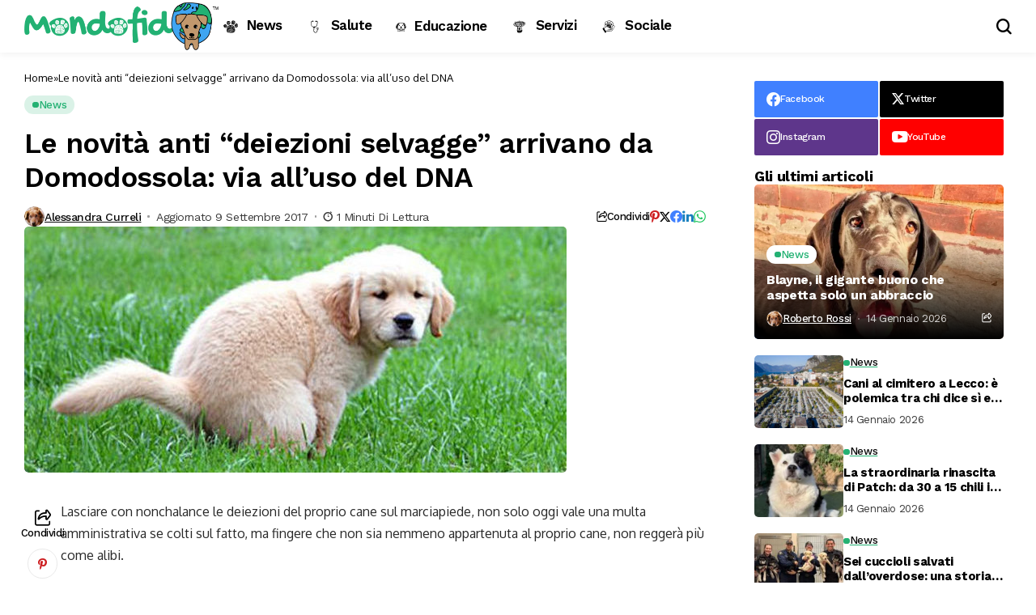

--- FILE ---
content_type: text/html; charset=UTF-8
request_url: https://www.mondofido.it/news/le-novita-anti-deiezioni-selvagge-arrivano-domodossola-via-alluso-del-dna/
body_size: 23130
content:
<!DOCTYPE html>
<!--[if IE 9 ]><html class="ie ie9" lang="it-IT" prefix="og: https://ogp.me/ns#"><![endif]-->
   <html lang="it-IT" prefix="og: https://ogp.me/ns#">
      <head>
         <meta charset="UTF-8">
         <meta http-equiv="X-UA-Compatible" content="IE=edge">
         <meta name="viewport" content="width=device-width, initial-scale=1">
         <link rel="preconnect" href="https://fonts.gstatic.com" crossorigin><link rel="preload" as="style" onload="this.onload=null;this.rel='stylesheet'" id="bopea_fonts_url_preload" href="https://fonts.googleapis.com/css?family=Work+Sans%3A700%7COxygen%3A400%2C700%7CWork+Sans%3A600%2C%2C500%2C500%2C400%2C&amp;display=swap" crossorigin><noscript><link rel="stylesheet" href="https://fonts.googleapis.com/css?family=Work+Sans%3A700%7COxygen%3A400%2C700%7CWork+Sans%3A600%2C%2C500%2C500%2C400%2C&amp;display=swap"></noscript><link rel="profile" href="https://gmpg.org/xfn/11">
                  
<!-- Google Tag Manager for WordPress by gtm4wp.com -->
<script data-cfasync="false" data-pagespeed-no-defer>
	var gtm4wp_datalayer_name = "dataLayer";
	var dataLayer = dataLayer || [];
</script>
<!-- End Google Tag Manager for WordPress by gtm4wp.com -->
<!-- Ottimizzazione per i motori di ricerca di Rank Math - https://rankmath.com/ -->
<title>Le novità anti &quot;deiezioni selvagge&quot; arrivano da Domodossola: via all’uso del DNA | Mondofido</title>
<meta name="description" content="E’ partita la lotta serrata contro i “vandali” della strada. DNA per risalire al &quot;legittimo proprietario&quot; delle deiezioni abbandonate sul marciapiede"/>
<meta name="robots" content="follow, index, max-snippet:-1, max-video-preview:-1, max-image-preview:large"/>
<link rel="canonical" href="https://www.mondofido.it/news/le-novita-anti-deiezioni-selvagge-arrivano-domodossola-via-alluso-del-dna/" />
<meta property="og:locale" content="it_IT" />
<meta property="og:type" content="article" />
<meta property="og:title" content="Le novità anti &quot;deiezioni selvagge&quot; arrivano da Domodossola: via all’uso del DNA | Mondofido" />
<meta property="og:description" content="E’ partita la lotta serrata contro i “vandali” della strada. DNA per risalire al &quot;legittimo proprietario&quot; delle deiezioni abbandonate sul marciapiede" />
<meta property="og:url" content="https://www.mondofido.it/news/le-novita-anti-deiezioni-selvagge-arrivano-domodossola-via-alluso-del-dna/" />
<meta property="og:site_name" content="MondoFido.it" />
<meta property="article:section" content="News" />
<meta property="og:updated_time" content="2017-09-14T20:16:09+02:00" />
<meta property="og:image" content="https://www.mondofido.it/wp-content/uploads/2017/08/Mondofido-Test-del-Dna-e1504111337466.jpg" />
<meta property="og:image:secure_url" content="https://www.mondofido.it/wp-content/uploads/2017/08/Mondofido-Test-del-Dna-e1504111337466.jpg" />
<meta property="og:image:width" content="670" />
<meta property="og:image:height" content="304" />
<meta property="og:image:alt" content="deiezioni" />
<meta property="og:image:type" content="image/jpeg" />
<meta property="article:published_time" content="2017-09-09T07:31:47+02:00" />
<meta property="article:modified_time" content="2017-09-14T20:16:09+02:00" />
<meta name="twitter:card" content="summary_large_image" />
<meta name="twitter:title" content="Le novità anti &quot;deiezioni selvagge&quot; arrivano da Domodossola: via all’uso del DNA | Mondofido" />
<meta name="twitter:description" content="E’ partita la lotta serrata contro i “vandali” della strada. DNA per risalire al &quot;legittimo proprietario&quot; delle deiezioni abbandonate sul marciapiede" />
<meta name="twitter:image" content="https://www.mondofido.it/wp-content/uploads/2017/08/Mondofido-Test-del-Dna-e1504111337466.jpg" />
<meta name="twitter:label1" content="Scritto da" />
<meta name="twitter:data1" content="Alessandra Curreli" />
<meta name="twitter:label2" content="Tempo di lettura" />
<meta name="twitter:data2" content="1 minuto" />
<script type="application/ld+json" class="rank-math-schema-pro">{"@context":"https://schema.org","@graph":[{"@type":["PetStore","Organization"],"@id":"https://www.mondofido.it/#organization","name":"MondoFido.it","url":"https://www.mondofido.it","openingHours":["Monday,Tuesday,Wednesday,Thursday,Friday,Saturday,Sunday 09:00-17:00"]},{"@type":"WebSite","@id":"https://www.mondofido.it/#website","url":"https://www.mondofido.it","name":"MondoFido.it","publisher":{"@id":"https://www.mondofido.it/#organization"},"inLanguage":"it-IT"},{"@type":"ImageObject","@id":"https://www.mondofido.it/wp-content/uploads/2017/08/Mondofido-Test-del-Dna-e1504111337466.jpg","url":"https://www.mondofido.it/wp-content/uploads/2017/08/Mondofido-Test-del-Dna-e1504111337466.jpg","width":"670","height":"304","inLanguage":"it-IT"},{"@type":"BreadcrumbList","@id":"https://www.mondofido.it/news/le-novita-anti-deiezioni-selvagge-arrivano-domodossola-via-alluso-del-dna/#breadcrumb","itemListElement":[{"@type":"ListItem","position":"1","item":{"@id":"https://www.mondofido.it","name":"Home"}},{"@type":"ListItem","position":"2","item":{"@id":"https://www.mondofido.it/news/le-novita-anti-deiezioni-selvagge-arrivano-domodossola-via-alluso-del-dna/","name":"Le novit\u00e0 anti &#8220;deiezioni selvagge&#8221; arrivano da Domodossola: via all\u2019uso del DNA"}}]},{"@type":"WebPage","@id":"https://www.mondofido.it/news/le-novita-anti-deiezioni-selvagge-arrivano-domodossola-via-alluso-del-dna/#webpage","url":"https://www.mondofido.it/news/le-novita-anti-deiezioni-selvagge-arrivano-domodossola-via-alluso-del-dna/","name":"Le novit\u00e0 anti &quot;deiezioni selvagge&quot; arrivano da Domodossola: via all\u2019uso del DNA | Mondofido","datePublished":"2017-09-09T07:31:47+02:00","dateModified":"2017-09-14T20:16:09+02:00","isPartOf":{"@id":"https://www.mondofido.it/#website"},"primaryImageOfPage":{"@id":"https://www.mondofido.it/wp-content/uploads/2017/08/Mondofido-Test-del-Dna-e1504111337466.jpg"},"inLanguage":"it-IT","breadcrumb":{"@id":"https://www.mondofido.it/news/le-novita-anti-deiezioni-selvagge-arrivano-domodossola-via-alluso-del-dna/#breadcrumb"}},{"@type":"Person","@id":"https://www.mondofido.it/news/le-novita-anti-deiezioni-selvagge-arrivano-domodossola-via-alluso-del-dna/#author","name":"Alessandra Curreli","image":{"@type":"ImageObject","@id":"https://www.mondofido.it/wp-content/uploads/2016/02/occhi-150x120.jpg","url":"https://www.mondofido.it/wp-content/uploads/2016/02/occhi-150x120.jpg","caption":"Alessandra Curreli","inLanguage":"it-IT"},"worksFor":{"@id":"https://www.mondofido.it/#organization"}},{"@type":"BlogPosting","headline":"Le novit\u00e0 anti &quot;deiezioni selvagge&quot; arrivano da Domodossola: via all\u2019uso del DNA | Mondofido","keywords":"deiezioni","datePublished":"2017-09-09T07:31:47+02:00","dateModified":"2017-09-14T20:16:09+02:00","author":{"@id":"https://www.mondofido.it/news/le-novita-anti-deiezioni-selvagge-arrivano-domodossola-via-alluso-del-dna/#author","name":"Alessandra Curreli"},"publisher":{"@id":"https://www.mondofido.it/#organization"},"description":"E\u2019 partita la lotta serrata contro i \u201cvandali\u201d della strada. DNA per risalire al &quot;legittimo proprietario&quot; delle deiezioni abbandonate sul marciapiede","name":"Le novit\u00e0 anti &quot;deiezioni selvagge&quot; arrivano da Domodossola: via all\u2019uso del DNA | Mondofido","@id":"https://www.mondofido.it/news/le-novita-anti-deiezioni-selvagge-arrivano-domodossola-via-alluso-del-dna/#richSnippet","isPartOf":{"@id":"https://www.mondofido.it/news/le-novita-anti-deiezioni-selvagge-arrivano-domodossola-via-alluso-del-dna/#webpage"},"image":{"@id":"https://www.mondofido.it/wp-content/uploads/2017/08/Mondofido-Test-del-Dna-e1504111337466.jpg"},"inLanguage":"it-IT","mainEntityOfPage":{"@id":"https://www.mondofido.it/news/le-novita-anti-deiezioni-selvagge-arrivano-domodossola-via-alluso-del-dna/#webpage"}}]}</script>
<!-- /Rank Math WordPress SEO plugin -->

<link rel='dns-prefetch' href='//fonts.googleapis.com' />
<link rel="alternate" type="application/rss+xml" title="MondoFido.it &raquo; Feed" href="https://www.mondofido.it/feed/" />
<link rel="alternate" type="application/rss+xml" title="MondoFido.it &raquo; Feed dei commenti" href="https://www.mondofido.it/comments/feed/" />
<link rel="alternate" type="application/rss+xml" title="MondoFido.it &raquo; Le novità anti &#8220;deiezioni selvagge&#8221; arrivano da Domodossola: via all’uso del DNA Feed dei commenti" href="https://www.mondofido.it/news/le-novita-anti-deiezioni-selvagge-arrivano-domodossola-via-alluso-del-dna/feed/" />
<link rel="alternate" title="oEmbed (JSON)" type="application/json+oembed" href="https://www.mondofido.it/wp-json/oembed/1.0/embed?url=https%3A%2F%2Fwww.mondofido.it%2Fnews%2Fle-novita-anti-deiezioni-selvagge-arrivano-domodossola-via-alluso-del-dna%2F" />
<link rel="alternate" title="oEmbed (XML)" type="text/xml+oembed" href="https://www.mondofido.it/wp-json/oembed/1.0/embed?url=https%3A%2F%2Fwww.mondofido.it%2Fnews%2Fle-novita-anti-deiezioni-selvagge-arrivano-domodossola-via-alluso-del-dna%2F&#038;format=xml" />
<style id='wp-img-auto-sizes-contain-inline-css'>
img:is([sizes=auto i],[sizes^="auto," i]){contain-intrinsic-size:3000px 1500px}
/*# sourceURL=wp-img-auto-sizes-contain-inline-css */
</style>
<link rel='stylesheet' id='menu-icons-extra-css' href='https://www.mondofido.it/wp-content/plugins/menu-icons/css/extra.min.css?ver=0.13.20' media='all' />
<style id='wp-emoji-styles-inline-css'>

	img.wp-smiley, img.emoji {
		display: inline !important;
		border: none !important;
		box-shadow: none !important;
		height: 1em !important;
		width: 1em !important;
		margin: 0 0.07em !important;
		vertical-align: -0.1em !important;
		background: none !important;
		padding: 0 !important;
	}
/*# sourceURL=wp-emoji-styles-inline-css */
</style>
<link rel='stylesheet' id='wp-block-library-css' href='https://www.mondofido.it/wp-includes/css/dist/block-library/style.min.css?ver=6.9' media='all' />
<style id='wp-block-library-theme-inline-css'>
.wp-block-audio :where(figcaption){color:#555;font-size:13px;text-align:center}.is-dark-theme .wp-block-audio :where(figcaption){color:#ffffffa6}.wp-block-audio{margin:0 0 1em}.wp-block-code{border:1px solid #ccc;border-radius:4px;font-family:Menlo,Consolas,monaco,monospace;padding:.8em 1em}.wp-block-embed :where(figcaption){color:#555;font-size:13px;text-align:center}.is-dark-theme .wp-block-embed :where(figcaption){color:#ffffffa6}.wp-block-embed{margin:0 0 1em}.blocks-gallery-caption{color:#555;font-size:13px;text-align:center}.is-dark-theme .blocks-gallery-caption{color:#ffffffa6}:root :where(.wp-block-image figcaption){color:#555;font-size:13px;text-align:center}.is-dark-theme :root :where(.wp-block-image figcaption){color:#ffffffa6}.wp-block-image{margin:0 0 1em}.wp-block-pullquote{border-bottom:4px solid;border-top:4px solid;color:currentColor;margin-bottom:1.75em}.wp-block-pullquote :where(cite),.wp-block-pullquote :where(footer),.wp-block-pullquote__citation{color:currentColor;font-size:.8125em;font-style:normal;text-transform:uppercase}.wp-block-quote{border-left:.25em solid;margin:0 0 1.75em;padding-left:1em}.wp-block-quote cite,.wp-block-quote footer{color:currentColor;font-size:.8125em;font-style:normal;position:relative}.wp-block-quote:where(.has-text-align-right){border-left:none;border-right:.25em solid;padding-left:0;padding-right:1em}.wp-block-quote:where(.has-text-align-center){border:none;padding-left:0}.wp-block-quote.is-large,.wp-block-quote.is-style-large,.wp-block-quote:where(.is-style-plain){border:none}.wp-block-search .wp-block-search__label{font-weight:700}.wp-block-search__button{border:1px solid #ccc;padding:.375em .625em}:where(.wp-block-group.has-background){padding:1.25em 2.375em}.wp-block-separator.has-css-opacity{opacity:.4}.wp-block-separator{border:none;border-bottom:2px solid;margin-left:auto;margin-right:auto}.wp-block-separator.has-alpha-channel-opacity{opacity:1}.wp-block-separator:not(.is-style-wide):not(.is-style-dots){width:100px}.wp-block-separator.has-background:not(.is-style-dots){border-bottom:none;height:1px}.wp-block-separator.has-background:not(.is-style-wide):not(.is-style-dots){height:2px}.wp-block-table{margin:0 0 1em}.wp-block-table td,.wp-block-table th{word-break:normal}.wp-block-table :where(figcaption){color:#555;font-size:13px;text-align:center}.is-dark-theme .wp-block-table :where(figcaption){color:#ffffffa6}.wp-block-video :where(figcaption){color:#555;font-size:13px;text-align:center}.is-dark-theme .wp-block-video :where(figcaption){color:#ffffffa6}.wp-block-video{margin:0 0 1em}:root :where(.wp-block-template-part.has-background){margin-bottom:0;margin-top:0;padding:1.25em 2.375em}
/*# sourceURL=/wp-includes/css/dist/block-library/theme.min.css */
</style>
<style id='classic-theme-styles-inline-css'>
/*! This file is auto-generated */
.wp-block-button__link{color:#fff;background-color:#32373c;border-radius:9999px;box-shadow:none;text-decoration:none;padding:calc(.667em + 2px) calc(1.333em + 2px);font-size:1.125em}.wp-block-file__button{background:#32373c;color:#fff;text-decoration:none}
/*# sourceURL=/wp-includes/css/classic-themes.min.css */
</style>
<style id='global-styles-inline-css'>
:root{--wp--preset--aspect-ratio--square: 1;--wp--preset--aspect-ratio--4-3: 4/3;--wp--preset--aspect-ratio--3-4: 3/4;--wp--preset--aspect-ratio--3-2: 3/2;--wp--preset--aspect-ratio--2-3: 2/3;--wp--preset--aspect-ratio--16-9: 16/9;--wp--preset--aspect-ratio--9-16: 9/16;--wp--preset--color--black: #000000;--wp--preset--color--cyan-bluish-gray: #abb8c3;--wp--preset--color--white: #ffffff;--wp--preset--color--pale-pink: #f78da7;--wp--preset--color--vivid-red: #cf2e2e;--wp--preset--color--luminous-vivid-orange: #ff6900;--wp--preset--color--luminous-vivid-amber: #fcb900;--wp--preset--color--light-green-cyan: #7bdcb5;--wp--preset--color--vivid-green-cyan: #00d084;--wp--preset--color--pale-cyan-blue: #8ed1fc;--wp--preset--color--vivid-cyan-blue: #0693e3;--wp--preset--color--vivid-purple: #9b51e0;--wp--preset--gradient--vivid-cyan-blue-to-vivid-purple: linear-gradient(135deg,rgb(6,147,227) 0%,rgb(155,81,224) 100%);--wp--preset--gradient--light-green-cyan-to-vivid-green-cyan: linear-gradient(135deg,rgb(122,220,180) 0%,rgb(0,208,130) 100%);--wp--preset--gradient--luminous-vivid-amber-to-luminous-vivid-orange: linear-gradient(135deg,rgb(252,185,0) 0%,rgb(255,105,0) 100%);--wp--preset--gradient--luminous-vivid-orange-to-vivid-red: linear-gradient(135deg,rgb(255,105,0) 0%,rgb(207,46,46) 100%);--wp--preset--gradient--very-light-gray-to-cyan-bluish-gray: linear-gradient(135deg,rgb(238,238,238) 0%,rgb(169,184,195) 100%);--wp--preset--gradient--cool-to-warm-spectrum: linear-gradient(135deg,rgb(74,234,220) 0%,rgb(151,120,209) 20%,rgb(207,42,186) 40%,rgb(238,44,130) 60%,rgb(251,105,98) 80%,rgb(254,248,76) 100%);--wp--preset--gradient--blush-light-purple: linear-gradient(135deg,rgb(255,206,236) 0%,rgb(152,150,240) 100%);--wp--preset--gradient--blush-bordeaux: linear-gradient(135deg,rgb(254,205,165) 0%,rgb(254,45,45) 50%,rgb(107,0,62) 100%);--wp--preset--gradient--luminous-dusk: linear-gradient(135deg,rgb(255,203,112) 0%,rgb(199,81,192) 50%,rgb(65,88,208) 100%);--wp--preset--gradient--pale-ocean: linear-gradient(135deg,rgb(255,245,203) 0%,rgb(182,227,212) 50%,rgb(51,167,181) 100%);--wp--preset--gradient--electric-grass: linear-gradient(135deg,rgb(202,248,128) 0%,rgb(113,206,126) 100%);--wp--preset--gradient--midnight: linear-gradient(135deg,rgb(2,3,129) 0%,rgb(40,116,252) 100%);--wp--preset--font-size--small: 13px;--wp--preset--font-size--medium: 20px;--wp--preset--font-size--large: 36px;--wp--preset--font-size--x-large: 42px;--wp--preset--spacing--20: 0.44rem;--wp--preset--spacing--30: 0.67rem;--wp--preset--spacing--40: 1rem;--wp--preset--spacing--50: 1.5rem;--wp--preset--spacing--60: 2.25rem;--wp--preset--spacing--70: 3.38rem;--wp--preset--spacing--80: 5.06rem;--wp--preset--shadow--natural: 6px 6px 9px rgba(0, 0, 0, 0.2);--wp--preset--shadow--deep: 12px 12px 50px rgba(0, 0, 0, 0.4);--wp--preset--shadow--sharp: 6px 6px 0px rgba(0, 0, 0, 0.2);--wp--preset--shadow--outlined: 6px 6px 0px -3px rgb(255, 255, 255), 6px 6px rgb(0, 0, 0);--wp--preset--shadow--crisp: 6px 6px 0px rgb(0, 0, 0);}:where(.is-layout-flex){gap: 0.5em;}:where(.is-layout-grid){gap: 0.5em;}body .is-layout-flex{display: flex;}.is-layout-flex{flex-wrap: wrap;align-items: center;}.is-layout-flex > :is(*, div){margin: 0;}body .is-layout-grid{display: grid;}.is-layout-grid > :is(*, div){margin: 0;}:where(.wp-block-columns.is-layout-flex){gap: 2em;}:where(.wp-block-columns.is-layout-grid){gap: 2em;}:where(.wp-block-post-template.is-layout-flex){gap: 1.25em;}:where(.wp-block-post-template.is-layout-grid){gap: 1.25em;}.has-black-color{color: var(--wp--preset--color--black) !important;}.has-cyan-bluish-gray-color{color: var(--wp--preset--color--cyan-bluish-gray) !important;}.has-white-color{color: var(--wp--preset--color--white) !important;}.has-pale-pink-color{color: var(--wp--preset--color--pale-pink) !important;}.has-vivid-red-color{color: var(--wp--preset--color--vivid-red) !important;}.has-luminous-vivid-orange-color{color: var(--wp--preset--color--luminous-vivid-orange) !important;}.has-luminous-vivid-amber-color{color: var(--wp--preset--color--luminous-vivid-amber) !important;}.has-light-green-cyan-color{color: var(--wp--preset--color--light-green-cyan) !important;}.has-vivid-green-cyan-color{color: var(--wp--preset--color--vivid-green-cyan) !important;}.has-pale-cyan-blue-color{color: var(--wp--preset--color--pale-cyan-blue) !important;}.has-vivid-cyan-blue-color{color: var(--wp--preset--color--vivid-cyan-blue) !important;}.has-vivid-purple-color{color: var(--wp--preset--color--vivid-purple) !important;}.has-black-background-color{background-color: var(--wp--preset--color--black) !important;}.has-cyan-bluish-gray-background-color{background-color: var(--wp--preset--color--cyan-bluish-gray) !important;}.has-white-background-color{background-color: var(--wp--preset--color--white) !important;}.has-pale-pink-background-color{background-color: var(--wp--preset--color--pale-pink) !important;}.has-vivid-red-background-color{background-color: var(--wp--preset--color--vivid-red) !important;}.has-luminous-vivid-orange-background-color{background-color: var(--wp--preset--color--luminous-vivid-orange) !important;}.has-luminous-vivid-amber-background-color{background-color: var(--wp--preset--color--luminous-vivid-amber) !important;}.has-light-green-cyan-background-color{background-color: var(--wp--preset--color--light-green-cyan) !important;}.has-vivid-green-cyan-background-color{background-color: var(--wp--preset--color--vivid-green-cyan) !important;}.has-pale-cyan-blue-background-color{background-color: var(--wp--preset--color--pale-cyan-blue) !important;}.has-vivid-cyan-blue-background-color{background-color: var(--wp--preset--color--vivid-cyan-blue) !important;}.has-vivid-purple-background-color{background-color: var(--wp--preset--color--vivid-purple) !important;}.has-black-border-color{border-color: var(--wp--preset--color--black) !important;}.has-cyan-bluish-gray-border-color{border-color: var(--wp--preset--color--cyan-bluish-gray) !important;}.has-white-border-color{border-color: var(--wp--preset--color--white) !important;}.has-pale-pink-border-color{border-color: var(--wp--preset--color--pale-pink) !important;}.has-vivid-red-border-color{border-color: var(--wp--preset--color--vivid-red) !important;}.has-luminous-vivid-orange-border-color{border-color: var(--wp--preset--color--luminous-vivid-orange) !important;}.has-luminous-vivid-amber-border-color{border-color: var(--wp--preset--color--luminous-vivid-amber) !important;}.has-light-green-cyan-border-color{border-color: var(--wp--preset--color--light-green-cyan) !important;}.has-vivid-green-cyan-border-color{border-color: var(--wp--preset--color--vivid-green-cyan) !important;}.has-pale-cyan-blue-border-color{border-color: var(--wp--preset--color--pale-cyan-blue) !important;}.has-vivid-cyan-blue-border-color{border-color: var(--wp--preset--color--vivid-cyan-blue) !important;}.has-vivid-purple-border-color{border-color: var(--wp--preset--color--vivid-purple) !important;}.has-vivid-cyan-blue-to-vivid-purple-gradient-background{background: var(--wp--preset--gradient--vivid-cyan-blue-to-vivid-purple) !important;}.has-light-green-cyan-to-vivid-green-cyan-gradient-background{background: var(--wp--preset--gradient--light-green-cyan-to-vivid-green-cyan) !important;}.has-luminous-vivid-amber-to-luminous-vivid-orange-gradient-background{background: var(--wp--preset--gradient--luminous-vivid-amber-to-luminous-vivid-orange) !important;}.has-luminous-vivid-orange-to-vivid-red-gradient-background{background: var(--wp--preset--gradient--luminous-vivid-orange-to-vivid-red) !important;}.has-very-light-gray-to-cyan-bluish-gray-gradient-background{background: var(--wp--preset--gradient--very-light-gray-to-cyan-bluish-gray) !important;}.has-cool-to-warm-spectrum-gradient-background{background: var(--wp--preset--gradient--cool-to-warm-spectrum) !important;}.has-blush-light-purple-gradient-background{background: var(--wp--preset--gradient--blush-light-purple) !important;}.has-blush-bordeaux-gradient-background{background: var(--wp--preset--gradient--blush-bordeaux) !important;}.has-luminous-dusk-gradient-background{background: var(--wp--preset--gradient--luminous-dusk) !important;}.has-pale-ocean-gradient-background{background: var(--wp--preset--gradient--pale-ocean) !important;}.has-electric-grass-gradient-background{background: var(--wp--preset--gradient--electric-grass) !important;}.has-midnight-gradient-background{background: var(--wp--preset--gradient--midnight) !important;}.has-small-font-size{font-size: var(--wp--preset--font-size--small) !important;}.has-medium-font-size{font-size: var(--wp--preset--font-size--medium) !important;}.has-large-font-size{font-size: var(--wp--preset--font-size--large) !important;}.has-x-large-font-size{font-size: var(--wp--preset--font-size--x-large) !important;}
:where(.wp-block-post-template.is-layout-flex){gap: 1.25em;}:where(.wp-block-post-template.is-layout-grid){gap: 1.25em;}
:where(.wp-block-term-template.is-layout-flex){gap: 1.25em;}:where(.wp-block-term-template.is-layout-grid){gap: 1.25em;}
:where(.wp-block-columns.is-layout-flex){gap: 2em;}:where(.wp-block-columns.is-layout-grid){gap: 2em;}
:root :where(.wp-block-pullquote){font-size: 1.5em;line-height: 1.6;}
/*# sourceURL=global-styles-inline-css */
</style>
<link rel='stylesheet' id='contact-form-7-css' href='https://www.mondofido.it/wp-content/plugins/contact-form-7/includes/css/styles.css?ver=6.1.4' media='all' />
<link rel='stylesheet' id='woocommerce-layout-css' href='https://www.mondofido.it/wp-content/plugins/woocommerce/assets/css/woocommerce-layout.css?ver=10.4.3' media='all' />
<link rel='stylesheet' id='woocommerce-smallscreen-css' href='https://www.mondofido.it/wp-content/plugins/woocommerce/assets/css/woocommerce-smallscreen.css?ver=10.4.3' media='only screen and (max-width: 768px)' />
<link rel='stylesheet' id='woocommerce-general-css' href='https://www.mondofido.it/wp-content/plugins/woocommerce/assets/css/woocommerce.css?ver=10.4.3' media='all' />
<style id='woocommerce-inline-inline-css'>
.woocommerce form .form-row .required { visibility: visible; }
/*# sourceURL=woocommerce-inline-inline-css */
</style>
<link rel='stylesheet' id='ppress-frontend-css' href='https://www.mondofido.it/wp-content/plugins/wp-user-avatar/assets/css/frontend.min.css?ver=4.16.8' media='all' />
<link rel='stylesheet' id='ppress-flatpickr-css' href='https://www.mondofido.it/wp-content/plugins/wp-user-avatar/assets/flatpickr/flatpickr.min.css?ver=4.16.8' media='all' />
<link rel='stylesheet' id='ppress-select2-css' href='https://www.mondofido.it/wp-content/plugins/wp-user-avatar/assets/select2/select2.min.css?ver=6.9' media='all' />

<link rel='stylesheet' id='bopea_layout-css' href='https://www.mondofido.it/wp-content/themes/bopea/css/layout.css?ver=1.0.4' media='all' />
<link rel='stylesheet' id='bopea_style-css' href='https://www.mondofido.it/wp-content/themes/bopea/style.css?ver=1.0.4' media='all' />
<style id='bopea_style-inline-css'>
body.options_dark_skin{ --jl-logo-txt-color: #fff; --jl-logo-txt-side-color: #fff; --jl-logo-txt-foot-color: #fff; --jl-sh-bg: #fff; --jl-theme-head-color: #fff; --jl-single-head-color: #fff; --jl-single-h1-color: #fff; --jl-single-h2-color: #fff; --jl-single-h3-color: #fff; --jl-single-h4-color: #fff; --jl-single-h5-color: #fff; --jl-single-h6-color: #fff; --jl-main-color: #24b173; --jl-bg-color: #010617; --jl-boxbg-color: #010617; --jl-txt-color: #FFF; --jl-btn-bg: #454545; --jl-comment-btn-link: #454545; --jl-comment-btn-linkc: #FFF; --jlgdpr-bg: #222; --jlgdpr-color: #FFF; --jl-menu-bg: #000f45; --jl-menu-line-color: #ffffff26; --jl-menu-color: #FFF; --jl-menu-hcolor: #FFF; --jl-sub-bg-color: #222; --jl-sub-menu-color: #FFF; --jl-sub-line-color: #464646; --jl-sub-item-bg: #333; --jl-sub-hcolor: #24b173; --jl-logo-bg: #111; --jl-logo-color: #FFF; --jl-single-color: #FFF; --jl-single-link-color: #24b173; --jl-single-link-hcolor: #24b173; --jl-except-color: #ddd; --jl-meta-color: #fff; --jl-post-line-color: #494949; --jl-author-bg: #454545; --jl-foot-bg: #020D34; --jl-foot-color: #fff; --jl-foot-link: #fff; --jl-foot-hlink: #24b173; --jl-foot-head: #fff; --jl-foot-line: rgba(136,136,136,0.15); } body.admin-bar{ --jl-stick-abar: 32px; } body{ --jl-canvas-w: 350px; --jl-logo-size: 32px; --jl-logo-size-mob: 30px; --jl-logo-txt-sps: ; --jl-logo-txt-color: #fff; --jl-logo-txt-side-color: #000; --jl-logo-txt-foot-color: #000; --jl-img-h: 56.25%; --jl-sh-bg: #000; --jl-theme-head-color: #000; --jl-single-head-color: #000; --jl-single-h1-color: #000; --jl-single-h2-color: #000; --jl-single-h3-color: #000; --jl-single-h4-color: #000; --jl-single-h5-color: #000; --jl-single-h6-color: #000; --jl-main-width: 1260px; --jl-boxed-p: 30px; --jl-main-color: #24b173; --jl-bg-color: #FFF; --jl-boxbg-color: #FFF; --jl-txt-color: #000; --jl-txt-light: #FFF; --jl-btn-bg: #000; --jl-comment-btn-link: #F1F1F1; --jl-comment-btn-linkc: #000; --jl-desc-light: #ddd; --jl-meta-light: #fff; --jl-input-radius: 5px; --jl-input-size: 15px; --jl-button-radius: 5px; --jl-fnav-radius: 0px; --jl-menu-bg: #ffffff; --jl-menu-line-color: #eeedeb; --jl-menu-color: #000000; --jl-menu-hcolor: #000000; --jl-sub-bg-color: #fff; --jl-sub-menu-color: #000; --jl-sub-line-color: #eeeeee; --jl-sub-m-radius: 8px; --jl-menu-ac-color: #24b173; --jl-menu-ac-height: 3px; --jl-logo-bg: #FFF; --jl-logo-color: #000; --jl-pa-ach: 33px; --jl-pa-ach-excp: 16px; --jl-ache-4col: 25px; --jl-ache-3col: 35px; --jl-ache-2col: 35px; --jl-ach-excp: 14px; --jl-ach-ls-excp: 0em; --jl-ach-lh-excp: 1.5; --jl-excpt-row: 2; --jl-single-title-size: 35px; --jl-sub-title-s: 17px; --jl-subt-max: 100%; --jl-single-color: #282828; --jl-single-link-color: #24b173; --jl-single-link-hcolor: #24b173; --jl-except-color: #666; --jl-meta-color: #0a0a0a; --jl-post-line-color: #e9e9e9; --jl-author-bg: rgba(136,136,136,0.1); --jl-post-related-size: 18px; --jl-foot-bg: #F9F9FA; --jl-foot-color: #000; --jl-foot-link: #000; --jl-foot-hlink: #24b173; --jl-foot-head: #000; --jl-foot-line: rgba(136,136,136,0.15); --jl-foot-menu-col: 1; --jl-foot-title-size: 18px; --jl-foot-font-size: 14px; --jl-foot-copyright: 14px; --jl-foot-menu-size: 14px; --jl-body-font: Oxygen, Verdana, Geneva, sans-serif; --jl-body-font-size: 15px; --jl-body-font-weight: 400; --jl-body-spacing: 0em; --jl-body-line-height: 1.5; --jl-logo-width: 240px; --jl-m-logo-width: 110px; --jl-s-logo-width: 110px; --jl-fot-logo-width: 110px; --jl-title-font: Work Sans, Verdana, Geneva, sans-serif; --jl-title-font-weight: 700; --jl-title-transform: none; --jl-title-space: -0.02em; --jl-title-line-height: 1.2; --jl-title-line-h: 1px; --jl-content-font-size: 16px; --jl-content-spacing: 0em; --jl-content-line-height: 1.7; --jl-sec-menu-height: 65px; --jl-stick-space: 20px; --jl-stick-abar: 0px; --jl-stick-abmob: 46px; --jl-menu-font: Work Sans, Verdana, Geneva, sans-serif; --jl-menu-font-size: 17px; --jl-menu-font-weight: 600; --jl-menu-transform: capitalize; --jl-menu-space: -0.03em; --jl-spacing-menu: 25px; --jl-submenu-font-size: 15px; --jl-submenu-font-weight: 500; --jl-submenu-transform: capitalize; --jl-submenu-space: -0.02em; --jl-sub-item-bg: #f6f6f6; --jl-sub-hcolor: #24b173; --jl-cat-font-size: 13px; --jl-cat-font-weight: 500; --jl-cat-font-space: -0.03em; --jl-cat-transform: capitalize; --jl-meta-font-size: 13px; --jl-meta-font-ssize: 14px; --jl-meta-font-weight: 400; --jl-meta-a-font-weight: 500; --jl-meta-font-space: -0.03em; --jl-meta-transform: capitalize; --jl-button-font-size: 14px; --jl-button-font-weight: 500; --jl-button-transform: capitalize; --jl-button-space: 0em; --jl-loadmore-font-size: 13px; --jl-loadmore-font-weight: 500; --jl-loadmore-transform: capitalize; --jl-loadmore-space: 0em; --jl-border-rounded: 5px; --jl-top-rounded: 6px; --jlgdpr-width: 700px; --jlgdpr-space: 10px; --jlgdpr-radius: 10px; --jlgdpr-padding: 15px; --jlgdpr-pos: center; --jl-cookie-des-size: 13px; --jl-cookie-btn-size: 12px; --jlgdpr-btn: 5px; --jl-cookie-btn-space: 0em; --jl-cookie-btn-transform: capitalize; --jlgdpr-bg: #fff; --jlgdpr-color: #000; --jl-widget-fsize: 18px; --jl-widget-space: -0.03em; --jl-widget-transform: capitalize; }   .jl_fr12_inner .jl_imgw, .jl_fr7_inner .jl_p_fr7 .jl_imgw, .jl_fr6_inner .jl_cgrid_layout .jl_imgw{ padding-bottom: var(--jl-img-h, 66.66667%); height: unset; } .jl_fe_text{ text-align: var(--jl-t-align, left); } .jl_tline .jl_fe_title a, .jl_tline .jl_wc_title a, .jl_tline .woocommerce-loop-product__title a, .jl_tline .jl_navpost .jl_cpost_title, .jl_bgt .jl_fe_title a, .jl_bgt .jl_wc_title a, .jl_bgt .woocommerce-loop-product__title a, .jl_bgt .jl_navpost .jl_cpost_title{ display: inline !important; } body.options_dark_skin #jl_sb_nav{ --jl-bg-color: #010617; --sect-t-color: #fff; --jl-txt-color: #fff; --jl-meta-color: #ddd; --jl-post-line-color: #303041; --jl-theme-head-color: var(--sect-t-color); } #jl_sb_nav{ --jl-bg-color: #fff; --sect-t-color: #000; --jl-txt-color: #000; --jl-meta-color: #0a0a0a; --jl-post-line-color: #e9ecef; --jl-theme-head-color: var(--sect-t-color); } .jl_sh_ctericons.jlshcolor li, .jl_sh_ctericons.jlshsc li{ display: flex; align-items: center; } .jl_sh_ctericons.jlshcolor .jl_sh_i, .jl_sh_ctericons.jlshsc .jl_sh_i{ display: flex; } .jl_encanw #jl_sb_nav .logo_small_wrapper a img.jl_logo_n{ opacity: 0; } .jl_encanw #jl_sb_nav .logo_small_wrapper a img.jl_logo_w{ opacity: 1; } .jl_enhew .jlc-hmain-in .logo_small_wrapper a img.jl_logo_n{ opacity: 0; } .jl_enhew .jlc-hmain-in .logo_small_wrapper a img.jl_logo_w{ opacity: 1; } .jl_enstew .jlc-stick-main-in .logo_small_wrapper a img.jl_logo_n{ opacity: 0; } .jl_enstew .jlc-stick-main-in .logo_small_wrapper a img.jl_logo_w{ opacity: 1; } .jl_ovt{ height: 1px; visibility: hidden; margin: 0px; padding: 0px; } .jl_ads_wrap_sec.jl_head_adsab{align-items:center;}.jl_ads_wrap_sec.jl_head_adsbl{margin-top: 40px; align-items:center;}.jl_ads_wrap_sec.jl_con_adsab{align-items:center;}.jl_ads_wrap_sec.jl_con_adsbl{align-items:center;}.jl_ads_wrap_sec.jl_auth_adsab{margin-top: 40px; align-items:center;}.jl_ads_wrap_sec.jl_auth_adsbl{align-items:center;}.jl_ads_wrap_sec.jl_rel_adsab{align-items:center;}.jl_ads_wrap_sec.jl_rel_adsbl{align-items:center;}.jl_ads_wrap_sec.jl_foot_adsab{margin-bottom: 40px; align-items:center;}.jl_ads_wrap_sec.jl_foot_adsbl{padding: 40px 0px; align-items:center;}.jl_imgw:hover .jl_imgin img, .jl_ov_el:hover .jl_imgin img, .jl_box_info:hover .jl_box_bg img{transform: scale(1.01);}.jlac_smseah.active_search_box{ overflow: unset; } .jlac_smseah.active_search_box .search_header_wrapper .jli-search{ transform: scale(.9); } .jlac_smseah.active_search_box .search_header_wrapper .jli-search:before{ font-family: "jl_font" !important; content: "\e906" !important; } .jl_shwp{ display: flex; height: 100%; } .jl_ajse{ position: absolute !important; background: var(--jl-sub-bg-color); width: 350px; top: 100% !important; right: 0px; left: auto; padding: 15px 20px; height: unset; box-shadow: 0 0 25px 0 rgba(0,0,0,.08); border-radius: var(--jl-sub-m-radius, 8px); transform: translateY(-0.6rem); } .jl_ajse .searchform_theme{ padding: 0px; float: none !important; position: unset; transform: unset; display: flex; align-items: center; justify-content: space-between; border-radius: 0px; border-bottom: 0px !important; } .jl_ajse .jl_search_head{ width: 100%; display: flex; flex-direction: column; } .jl_ajse.search_form_menu_personal .searchform_theme .search_btn{ float: none; border: 0px !important; height: 30px; font-size: 14px; color: var(--jl-sub-menu-color) !important; } .jl_ajse .jl_shnone{ font-size: 14px; margin: 0px; } .jl_ajse.search_form_menu_personal .searchform_theme .search_btn::-webkit-input-placeholder{ color: var(--jl-sub-menu-color) !important; } .jl_ajse.search_form_menu_personal .searchform_theme .search_btn::-moz-placeholder{ color: var(--jl-sub-menu-color) !important; } .jl_ajse.search_form_menu_personal .searchform_theme .search_btn:-ms-input-placeholder{ color: var(--jl-sub-menu-color) !important; } .jl_ajse.search_form_menu_personal .searchform_theme .search_btn:-moz-placeholder{ color: var(--jl-sub-menu-color) !important; } .jl_ajse .searchform_theme .button{ height: 30px; position: unset; padding: 0px 12px !important; background: var(--jl-main-color) !important; border-radius: var(--jl-sbr, 4px); text-transform: capitalize; font-weight: var(--jl-button-font-weight); font-size: 14px; width: auto; letter-spacing: var(--jl-submenu-space); } .jlc-hmain-w.jl_base_menu .jl_ajse .searchform_theme .button i.jli-search, .jlc-stick-main-w .jl_ajse .searchform_theme .button i.jli-search{ color: #fff !important; font-size: 12px; } .jl_ajse .jl_search_wrap_li{ --jl-img-space: 10px; --jl-img-w: 90px; --jl-smimg-h: 70px; --jl-h-align: left; --jl-t-size: 14px; --jl-txt-color: var(--jl-sub-menu-color) !important; --jl-meta-color: var(--jl-sub-menu-color) !important; --jlrow-gap: 15px; --jl-img-m: 13px; --jl-post-line-color: transparent; } .jl_ajse .jl_search_wrap_li .jl-donut-front{ top: 0px; right: 0px; } .jl_ajse .jl_search_wrap_li .jl_grid_wrap_f{ width: 100%; display: grid; overflow: hidden; grid-template-columns: repeat(1,minmax(0,1fr)); grid-row-gap: var(--jlrow-gap); border-top: 2px solid var(--jl-sub-line-color); padding-top: 20px; margin-top: 10px; margin-bottom: 6px; } .jl_ajse .jl_post_meta{ opacity: .5; margin-top: 5px !important; } .jl_ajse .jl_post_meta .jl_author_img_w, .jl_ajse .jl_post_meta .post-date:before{ display: none; } .jl_item_bread i{font-size: inherit;} .logo_link, .logo_link:hover{ font-family: var(--jl-title-font); font-weight: var(--jl-title-font-weight); text-transform: var(--jl-title-transform); letter-spacing: var(--jl-logo-txt-sps); line-height: var(--jl-title-line-height); font-size: var(--jl-logo-size); color: var(--jl-logo-txt-color); } @media only screen and (max-width: 767px) { .logo_link, .logo_link:hover{ font-size: var(--jl-logo-size-mob); } } .logo_link > h1, .logo_link > span{ font-size: inherit; color: var(--jl-logo-txt-color); } .jl_mobile_nav_inner .logo_link, .jl_mobile_nav_inner .logo_link:hover{ color: var(--jl-logo-txt-side-color); } .jl_ft_cw .logo_link, .jl_ft_cw .logo_link:hover{ color: var(--jl-logo-txt-foot-color); } body, p, .jl_fe_des{ letter-spacing: var(--jl-body-spacing); } .jl_content, .jl_content p{ font-size: var(--jl-content-font-size); line-height: var(--jl-content-line-height); letter-spacing: var(--jl-content-spacing); } .jl_vid_mp.jl_livid.sgvpop{ display: flex; } .jl_vid_mp.jl_livid.sgvpop .jl_pop_vid{ position: absolute !important; } .jl_single_tpl7 .jl_vid_mp.jl_livid.sgvpop, .jl_shead_mix9 .jl_vid_mp.jl_livid.sgvpop, .jl_shead_mix12 .jl_vid_mp.jl_livid.sgvpop, .jl_shead_tpl3 .jl_vid_mp.jl_livid.sgvpop{ transform: unset; position: unset; margin: 30px auto 0px auto; } .jl_lb3 .jl_cat_lbl, .jl_lb4 .jl_cat_lbl, .jl_lb5 .jl_cat_lbl, .jl_lb6 .jl_cat_lbl, .jl_lb7 .jl_cat_lbl{ padding: 4px 10px !important; border-radius: 16px !important; } .jlc-container, .jl_shead_tpl4.jl_shead_mix10 .jl_fe_text{max-width: 1260px;} .jl_sli_in .jl_sli_fb{order: 1;} .jl_sli_in .jl_sli_tw{order: 2;} .jl_sli_in .jl_sli_fb{order: 3;} .jl_sli_in .jl_sli_din{order: 4;} .jl_sli_in .jl_sli_wapp{order: 5;} .jl_sli_in .jl_sli_tele{order: 6;} .jl_sli_in .jl_sli_tumblr{order: 7;} .jl_sli_in .jl_sli_line{order: 7;} .jl_sli_in .jl_sli_mil{order: 7;}  .post_sw .jl_sli_in .jl_sli_tele, .jlp_hs .jl_sli_in .jl_sli_tele{display: none !important;}  .post_sw .jl_sli_in .jl_sli_tumblr, .jlp_hs .jl_sli_in .jl_sli_tumblr{display: none !important;} .post_sw .jl_sli_in .jl_sli_line, .jlp_hs .jl_sli_in .jl_sli_line{display: none !important;}  .post_sw .jl_sli_in .jl_sli_mil, .jlp_hs .jl_sli_in .jl_sli_mil{display: none !important;}  .jl_sfoot .jl_sli_in .jl_sli_tumblr{display: none !important;} .jl_sfoot .jl_sli_in .jl_sli_line{display: none !important;} .jl_enltxt .logo_small_wrapper_table .logo_small_wrapper .logo_link *{ max-width: unset; width: unset; } .logo_small_wrapper_table .logo_small_wrapper a .jl_logo_w { position: absolute;top: 0px;left: 0px;opacity: 0; } .logo_small_wrapper_table .logo_small_wrapper .logo_link *{ max-width: var(--jl-logo-width); width: var(--jl-logo-width); } .jl_sleft_side .jl_smmain_side{ order: 1; padding-left: 20px; padding-right: 30px; } .jl_sleft_side .jl_smmain_con{ order: 2; } .jl_rd_wrap{ top: 0; } .jl_rd_read{ height: 5px; background-color: #8100ff; background-image: linear-gradient(to right, #ae5eff 0%, #8100ff 100%); } .jl_view_none{display: none !important;} .jl_sifea_img, .jl_smmain_w .swiper-slide-inner{ border-radius: var(--jl-border-rounded); overflow: hidden; } .jl_shead_mix12 .jl_ov_layout, .jl_shead_mix10 .jl_ov_layout, .jl_shead_mix9 .jl_ov_layout{ border-radius: 0px; }   .jl_fot_gwp{ display: flex; width: 100%; justify-content: space-between; align-items: center; margin-top: 25px; } .jl_fot_gwp .jl_post_meta{ margin-top: 0px !important; } .jl_ma_layout .jl-ma-opt:nth-child(2) .jl_fot_gwp .jl_post_meta{ margin-top: 13px !important; } @media only screen and (min-width: 769px) { .jl_ma_layout .jl-ma-opt:nth-child(2) .jl_fot_gwp .jl_post_meta{ margin-top: 0px !important; } } .jl_fot_gwp .jl_fot_sh{ display: flex; } .jl_fot_gwp .jl_fot_sh > span{ display: flex; align-items: center; font-size: 14px; color: #B5B5B5; } .jl_fot_gwp .jl_fot_sh .jl_book_mark.jl_saved_p{ color: var(--jl-main-color); } .jl_fot_gwp .jl_fot_sh .jl_book_mark.jl_saved_p .jli-icon_save:before{ content: "\e901"; } .jl_fot_gwp .jl_fot_sh .jl_fot_share_i{ margin-left: 13px; } .jls_tooltip { position: relative; display: inline-block; cursor: pointer; } .jls_tooltip .jls_tooltip_w{ visibility: hidden; position: absolute; z-index: 1; opacity: 0; transition: opacity .3s; } .jls_tooltip:hover .jls_tooltip_w{ visibility: visible; opacity: 1; } .jls_tooltip .jls_tooltiptext { position: relative; display: flex; text-align: center; padding: 0px; justify-content: center; } .jl_ov_el .jls_tooltip .jls_tooltiptext{ --jl-sh-bg: #fff; } .jls_tooltip-top { padding-bottom: 10px !important; bottom: 100%; left: 50%; margin-left: -50px; } .jls_tooltiptext .jls_tooltip_in{ position: relative; z-index: 2; background: var(--jl-sh-bg); padding: 5px 0px; font-weight: 400; border-radius: 7px; } .jls_tooltip_in .jl_sli_line.jl_shli{ display: none !important; } .jls_tooltip > svg{ width: 0.93em; height: 0.93em; } .jls_tooltip > i{ font-size: 90%; } .jl_share_l_bg .jls_tooltiptext .jl_sli_in{ gap: 3px !important; display: flex; } .jls_tooltip-top .jls_tooltiptext::after { content: ""; position: absolute; bottom: -2px; right: 5px; width: 10px; height: 10px; margin-left: -5px; background-color: var(--jl-sh-bg); z-index: 1; transform: rotate(45deg); } .jl_fot_share_i .jls_tooltip_w{ width: auto; margin-left: 0px; right: 0px; bottom: auto; right: 1px; top: -46px; left: auto; } .jl_fot_share_i .jls_tooltip_w:before{ display:none; } .jl_fot_share_i .jls_tooltip_in{ padding: 6px 8px !important; } .jl_fot_share_i .jls_tooltip_in .post_sw{ display: block; width: auto; } .jl_fot_share_i.jl_share_l_bg.jls_tooltip{ z-index: 10; display: none; margin-left: var(--jl-sh-lp, auto); } .jl_fot_share_i.jl_share_l_bg.jls_tooltip:before{ display: none; } .jls_tooltiptext .jl_shli a{ flex: 0 0 25px; width: 25px !important; height: 25px !important; font-size: 12px !important; display: flex !important; align-items: center !important; justify-content: center !important; color: #fff !important } .jls_tooltiptext .jl_shli:before{ display: none; } .jl_share_l_bg .jls_tooltiptext .jl_sli_in .jl_shli a{ border-radius: 7px !important; color: #fff !important; transition: unset; text-decoration: none !important; } .jls_tooltiptext .single_post_share_icon_post li a i{ margin: 0px; } .jl_fot_gwp .jl_fot_sh .jl_fot_save > i, .jl_fot_gwp .jl_fot_sh .jl_fot_share_i > i{ transition: opacity 0.2s ease 0s; } .jl_fot_gwp .jl_fot_sh .jl_fot_save:hover > i, .jl_fot_gwp .jl_fot_sh .jl_fot_share_i:hover > i{ color: var(--jl-main-color); }   .jl_home_bw .image-post-thumb{ margin-bottom: 30px; } h1, h2, h3, h4, h5, h6, h1 a, h2 a, h3 a, h4 a, h5 a, h6 a{ color: var(--jl-theme-head-color); } .jl_shead_tpl1 .jl_head_title, .jl_single_tpl6 .jl_shead_tpl1 .jl_head_title, .jl_shead_mix13 .jl_head_title{ color: var(--jl-single-head-color); } .jl_content h1, .content_single_page h1, .jl_content h1 a, .content_single_page h1 a, .jl_content h1 a:hover, .content_single_page h1 a:hover{color: var(--jl-single-h1-color);} .jl_content h2, .content_single_page h2, .jl_content h2 a, .content_single_page h2 a, .jl_content h2 a:hover, .content_single_page h2 a:hover{color: var(--jl-single-h2-color);} .jl_content h3, .content_single_page h3, .jl_content h3 a, .content_single_page h3 a, .jl_content h3 a:hover, .content_single_page h3 a:hover{color: var(--jl-single-h3-color);} .jl_content h4, .content_single_page h4, .jl_content h4 a, .content_single_page h4 a, .jl_content h4 a:hover, .content_single_page h4 a:hover{color: var(--jl-single-h4-color);} .jl_content h5, .content_single_page h5, .jl_content h5 a, .content_single_page h5 a, .jl_content h5 a:hover, .content_single_page h5 a:hover{color: var(--jl-single-h5-color);} .jl_content h6, .content_single_page h6, .jl_content h6 a, .content_single_page h6 a, .jl_content h6 a:hover, .content_single_page h6 a:hover{color: var(--jl-single-h6-color);}  .jl_content h1, .content_single_page h1, .jl_content h2, .content_single_page h2, .jl_content h3, .content_single_page h3, .jl_content h4, .content_single_page h4, .jl_content h5, .content_single_page h5, .jl_content h6, .content_single_page h6{ text-transform: none; letter-spacing: 0em; line-height: 1.2; } @media only screen and (min-width: 1025px) { .jl-h-d{display: none;}     .jl_content h1, .content_single_page h1{font-size: 40px;}     .jl_content h2, .content_single_page h2{font-size: 32px;}     .jl_content h3, .content_single_page h3{font-size: 28px;}     .jl_content h4, .content_single_page h4{font-size: 24px;}     .jl_content h5, .content_single_page h5{font-size: 20px;}     .jl_content h6, .content_single_page h6{font-size: 16px;} } @media only screen and (min-width:768px) and (max-width:1024px) { body{ --jl-single-title-size: 34px; --jl-sub-title-s: 17px; --jl-sg-ext: 0px; --jl-ach-excp: 14px; }     .jl-h-t{display: none;}     .jl_content h1, .content_single_page h1{font-size: 40px;}     .jl_content h2, .content_single_page h2{font-size: 32px;}     .jl_content h3, .content_single_page h3{font-size: 28px;}     .jl_content h4, .content_single_page h4{font-size: 24px;}     .jl_content h5, .content_single_page h5{font-size: 20px;}     .jl_content h6, .content_single_page h6{font-size: 16px;}     body, p{ font-size: 15px}     .jl_content, .jl_content p{ font-size: 15px} } @media only screen and (max-width: 768px) { body{ --jl-single-title-size: 26px; --jl-sub-title-s: 17px; --jl-sg-ext: 0px; --jl-pa-ach: 30px; --jl-pa-ach-excp: 15px; --jl-ach-excp: 14px; --jl-ache-4col: 25px; --jl-ache-3col: 25px; --jl-ache-2col: 25px; --jl-ache-title: 20px; --jl-stp: 30px; --jl-sbp: 30px; --jl-jl-achspc: 30px; --jl-post-related-size: 17px; }     .jl_achv_tpl_list .jl_fli_wrap .jl_li_in{ --jl-img-w: 100%; --jl-img-space: 20px; --jl-img-h: 56.25%; }     .jl-h-m{display: none;}     .jl_content h1, .content_single_page h1{font-size: 40px;}     .jl_content h2, .content_single_page h2{font-size: 32px;}     .jl_content h3, .content_single_page h3{font-size: 28px;}     .jl_content h4, .content_single_page h4{font-size: 24px;}     .jl_content h5, .content_single_page h5{font-size: 20px;}     .jl_content h6, .content_single_page h6{font-size: 16px;}     body, p, .jl_fe_des{ font-size: 15px}     .jl_content, .jl_content p{ font-size: 15px}     .jl_ajse{width: 300px;}     }
/*# sourceURL=bopea_style-inline-css */
</style>
<link rel='stylesheet' id='glightbox-css' href='https://www.mondofido.it/wp-content/themes/bopea/css/glightbox.min.css?ver=1.0.4' media='all' />
<link rel='stylesheet' id='swiper-css' href='https://www.mondofido.it/wp-content/plugins/elementor/assets/lib/swiper/v8/css/swiper.min.css?ver=8.4.5' media='all' />
<link rel='stylesheet' id='bopea-swatches-css' href='https://www.mondofido.it/wp-content/plugins/bopea-function/inc/woocommerce/swatches/css/swatches.css?ver=6.9' media='all' />
<link rel='stylesheet' id='bopea-child-style-css' href='https://www.mondofido.it/wp-content/themes/bopea-child/style.css?ver=1' media='all' />
<script type="text/template" id="tmpl-variation-template">
	<div class="woocommerce-variation-description">{{{ data.variation.variation_description }}}</div>
	<div class="woocommerce-variation-price">{{{ data.variation.price_html }}}</div>
	<div class="woocommerce-variation-availability">{{{ data.variation.availability_html }}}</div>
</script>
<script type="text/template" id="tmpl-unavailable-variation-template">
	<p role="alert">Questo prodotto non è disponibile. Scegli un&#039;altra combinazione.</p>
</script>
<script src="https://www.mondofido.it/wp-includes/js/jquery/jquery.min.js?ver=3.7.1" id="jquery-core-js"></script>
<script src="https://www.mondofido.it/wp-includes/js/jquery/jquery-migrate.min.js?ver=3.4.1" id="jquery-migrate-js"></script>
<script src="https://www.mondofido.it/wp-content/plugins/woocommerce/assets/js/jquery-blockui/jquery.blockUI.min.js?ver=2.7.0-wc.10.4.3" id="wc-jquery-blockui-js" defer data-wp-strategy="defer"></script>
<script id="wc-add-to-cart-js-extra">
var wc_add_to_cart_params = {"ajax_url":"/wp-admin/admin-ajax.php","wc_ajax_url":"/?wc-ajax=%%endpoint%%","i18n_view_cart":"Visualizza carrello","cart_url":"https://www.mondofido.it/pagamento/","is_cart":"","cart_redirect_after_add":"yes"};
//# sourceURL=wc-add-to-cart-js-extra
</script>
<script src="https://www.mondofido.it/wp-content/plugins/woocommerce/assets/js/frontend/add-to-cart.min.js?ver=10.4.3" id="wc-add-to-cart-js" defer data-wp-strategy="defer"></script>
<script src="https://www.mondofido.it/wp-content/plugins/woocommerce/assets/js/js-cookie/js.cookie.min.js?ver=2.1.4-wc.10.4.3" id="wc-js-cookie-js" defer data-wp-strategy="defer"></script>
<script id="woocommerce-js-extra">
var woocommerce_params = {"ajax_url":"/wp-admin/admin-ajax.php","wc_ajax_url":"/?wc-ajax=%%endpoint%%","i18n_password_show":"Mostra password","i18n_password_hide":"Nascondi password"};
//# sourceURL=woocommerce-js-extra
</script>
<script src="https://www.mondofido.it/wp-content/plugins/woocommerce/assets/js/frontend/woocommerce.min.js?ver=10.4.3" id="woocommerce-js" defer data-wp-strategy="defer"></script>
<script src="https://www.mondofido.it/wp-content/plugins/wp-user-avatar/assets/flatpickr/flatpickr.min.js?ver=4.16.8" id="ppress-flatpickr-js"></script>
<script src="https://www.mondofido.it/wp-content/plugins/wp-user-avatar/assets/select2/select2.min.js?ver=4.16.8" id="ppress-select2-js"></script>
<script src="https://www.mondofido.it/wp-includes/js/underscore.min.js?ver=1.13.7" id="underscore-js"></script>
<script id="wp-util-js-extra">
var _wpUtilSettings = {"ajax":{"url":"/wp-admin/admin-ajax.php"}};
//# sourceURL=wp-util-js-extra
</script>
<script src="https://www.mondofido.it/wp-includes/js/wp-util.min.js?ver=6.9" id="wp-util-js"></script>
<script id="wc-add-to-cart-variation-js-extra">
var wc_add_to_cart_variation_params = {"wc_ajax_url":"/?wc-ajax=%%endpoint%%","i18n_no_matching_variations_text":"Nessun prodotto corrisponde alla tua scelta. Prova con un'altra combinazione.","i18n_make_a_selection_text":"Seleziona le opzioni del prodotto prima di aggiungerlo al carrello.","i18n_unavailable_text":"Questo prodotto non \u00e8 disponibile. Scegli un'altra combinazione.","i18n_reset_alert_text":"La tua selezione \u00e8 stata azzerata. Seleziona le opzioni del prodotto prima di aggiungerlo al carrello."};
//# sourceURL=wc-add-to-cart-variation-js-extra
</script>
<script src="https://www.mondofido.it/wp-content/plugins/woocommerce/assets/js/frontend/add-to-cart-variation.min.js?ver=10.4.3" id="wc-add-to-cart-variation-js" defer data-wp-strategy="defer"></script>
<link rel="https://api.w.org/" href="https://www.mondofido.it/wp-json/" /><link rel="alternate" title="JSON" type="application/json" href="https://www.mondofido.it/wp-json/wp/v2/posts/8249" /><link rel="EditURI" type="application/rsd+xml" title="RSD" href="https://www.mondofido.it/xmlrpc.php?rsd" />
<meta name="generator" content="WordPress 6.9" />
<link rel='shortlink' href='https://www.mondofido.it/?p=8249' />
<style>.aawp .aawp-tb__row--highlight{background-color:#256aaf;}.aawp .aawp-tb__row--highlight{color:#fff;}.aawp .aawp-tb__row--highlight a{color:#fff;}</style>	    
    <meta name="description" content="E’ partita la lotta serrata contro i “vandali” della strada">
        
        <meta property="og:image" content="https://www.mondofido.it/wp-content/uploads/2017/08/Mondofido-Test-del-Dna-e1504111337466-500x227.jpg">    
        
    <meta property="og:title" content="Le novità anti &#8220;deiezioni selvagge&#8221; arrivano da Domodossola: via all’uso del DNA">
    <meta property="og:url" content="https://www.mondofido.it/news/le-novita-anti-deiezioni-selvagge-arrivano-domodossola-via-alluso-del-dna/">
    <meta property="og:site_name" content="MondoFido.it">	
        <meta property="og:description" content="E’ partita la lotta serrata contro i “vandali” della strada" />
	    	<meta property="og:type" content="article"/>
    <meta property="article:published_time" content="2017-09-09T05:31:47+00:00"/>
    <meta property="article:modified_time" content="2017-09-14T18:16:09+00:00"/>
    <meta name="author" content="Alessandra Curreli"/>
    <meta name="twitter:card" content="summary_large_image"/>
    <meta name="twitter:creator" content="@envato"/>
        <meta name="twitter:label1" content="Written by"/>
        <meta name="twitter:data1" content="Alessandra Curreli"/>
	
<!-- Google Tag Manager for WordPress by gtm4wp.com -->
<!-- GTM Container placement set to automatic -->
<script data-cfasync="false" data-pagespeed-no-defer>
	var dataLayer_content = {"pagePostType":"post","pagePostType2":"single-post","pageCategory":["news"],"pagePostAuthor":"Alessandra Curreli"};
	dataLayer.push( dataLayer_content );
</script>
<script data-cfasync="false" data-pagespeed-no-defer>
(function(w,d,s,l,i){w[l]=w[l]||[];w[l].push({'gtm.start':
new Date().getTime(),event:'gtm.js'});var f=d.getElementsByTagName(s)[0],
j=d.createElement(s),dl=l!='dataLayer'?'&l='+l:'';j.async=true;j.src=
'//www.googletagmanager.com/gtm.js?id='+i+dl;f.parentNode.insertBefore(j,f);
})(window,document,'script','dataLayer','GTM-WR7425M');
</script>
<!-- End Google Tag Manager for WordPress by gtm4wp.com -->	<noscript><style>.woocommerce-product-gallery{ opacity: 1 !important; }</style></noscript>
	<meta name="generator" content="Elementor 3.34.1; features: e_font_icon_svg, additional_custom_breakpoints; settings: css_print_method-external, google_font-enabled, font_display-swap">
			<style>
				.e-con.e-parent:nth-of-type(n+4):not(.e-lazyloaded):not(.e-no-lazyload),
				.e-con.e-parent:nth-of-type(n+4):not(.e-lazyloaded):not(.e-no-lazyload) * {
					background-image: none !important;
				}
				@media screen and (max-height: 1024px) {
					.e-con.e-parent:nth-of-type(n+3):not(.e-lazyloaded):not(.e-no-lazyload),
					.e-con.e-parent:nth-of-type(n+3):not(.e-lazyloaded):not(.e-no-lazyload) * {
						background-image: none !important;
					}
				}
				@media screen and (max-height: 640px) {
					.e-con.e-parent:nth-of-type(n+2):not(.e-lazyloaded):not(.e-no-lazyload),
					.e-con.e-parent:nth-of-type(n+2):not(.e-lazyloaded):not(.e-no-lazyload) * {
						background-image: none !important;
					}
				}
			</style>
			<meta name="twitter:widgets:link-color" content="#000000"><meta name="twitter:widgets:border-color" content="#000000"><meta name="twitter:partner" content="tfwp"><link rel="icon" href="https://www.mondofido.it/wp-content/uploads/2016/01/cropped-favicon-32x32.png" sizes="32x32" />
<link rel="icon" href="https://www.mondofido.it/wp-content/uploads/2016/01/cropped-favicon-192x192.png" sizes="192x192" />
<link rel="apple-touch-icon" href="https://www.mondofido.it/wp-content/uploads/2016/01/cropped-favicon-180x180.png" />
<meta name="msapplication-TileImage" content="https://www.mondofido.it/wp-content/uploads/2016/01/cropped-favicon-270x270.png" />

<meta name="twitter:card" content="summary"><meta name="twitter:title" content="Le novità anti &#8220;deiezioni selvagge&#8221; arrivano da Domodossola: via all’uso del DNA"><meta name="twitter:site" content="@Mondofido1"><meta name="twitter:description" content="E’ partita la lotta serrata contro i “vandali” della strada"><meta name="twitter:image" content="https://www.mondofido.it/wp-content/uploads/2017/08/Mondofido-Test-del-Dna-e1504111337466.jpg">
         
      </head>
      <body class="wp-singular post-template-default single single-post postid-8249 single-format-standard wp-embed-responsive wp-theme-bopea wp-child-theme-bopea-child theme-bopea aawp-custom woocommerce-no-js jl_cbgop cat_dot_cir jl_spop_single1 logo_foot_normal jl_weg_title jl_sright_side jl_nav_stick jl_nav_active jl_nav_slide mobile_nav_class is-lazyload   jl_en_day_night jl-has-sidebar jl_uline elementor-default elementor-kit-11755">
        
<!-- GTM Container placement set to automatic -->
<!-- Google Tag Manager (noscript) -->
				<noscript><iframe src="https://www.googletagmanager.com/ns.html?id=GTM-WR7425M" height="0" width="0" style="display:none;visibility:hidden" aria-hidden="true"></iframe></noscript>
<!-- End Google Tag Manager (noscript) -->         <div class="options_layout_wrapper jl_clear_at">
         <div class="options_layout_container tp_head_off">
         <header class="jlc-hmain-w jlh-d jlc-hop4 jl_base_menu jl_md_main">
    <div class="jlc-hmain-in">
    <div class="jlc-container">
            <div class="jlc-row">
                <div class="jlc-col-md-12">    
                    <div class="jl_hwrap"> 
                    <div class="jl_hleftwrap">                                                                  
                        <div class="logo_small_wrapper_table">
                                <div class="logo_small_wrapper">
                                <a class="logo_link" href="https://www.mondofido.it/">
                                <span>
                                                                                                                                                <img class="jl_logo_n" src="https://www.mondofido.it/wp-content/uploads/2016/09/logo.png" alt="MondoFido.it" />
                                                                                                                                                <img class="jl_logo_w" src="https://www.mondofido.it/wp-content/uploads/2016/09/logo.png" alt="MondoFido.it" />
                                                                                                    </span>
                                </a>
                                </div>
                        </div>     
                        <div class="menu-primary-container navigation_wrapper jl_mega_boxed jl_mm_lb">
                                                        <ul id="menu-menu-principale" class="jl_main_menu"><li class="menu-item menu-item-type-taxonomy menu-item-object-category current-post-ancestor current-menu-parent current-post-parent"><a href="https://www.mondofido.it/news/"><span class="jl_mblt"><img src="https://www.mondofido.it/wp-content/uploads/2016/02/news.svg" class="_mi _before _svg" aria-hidden="true" alt="" width="32" height="32"/><span>News</span></span></a><li class="menu-item menu-item-type-taxonomy menu-item-object-category"><a href="https://www.mondofido.it/salute/"><span class="jl_mblt"><img src="https://www.mondofido.it/wp-content/uploads/2016/02/salute.svg" class="_mi _before _svg" aria-hidden="true" alt="" width="32" height="32"/><span>Salute</span></span></a><li class="menu-item menu-item-type-taxonomy menu-item-object-category"><a href="https://www.mondofido.it/educazione-cane/"><span class="jl_mblt"><img src="https://www.mondofido.it/wp-content/uploads/2016/02/educazione.svg" class="_mi _before _svg" aria-hidden="true" alt="" width="32" height="32" style="width:1.3em;"/><span>Educazione</span></span></a><li class="menu-item menu-item-type-taxonomy menu-item-object-category"><a href="https://www.mondofido.it/servizi/"><span class="jl_mblt"><img src="https://www.mondofido.it/wp-content/uploads/2016/02/servizi.svg" class="_mi _before _svg" aria-hidden="true" alt="" width="32" height="32"/><span>Servizi</span></span></a><li class="menu-item menu-item-type-taxonomy menu-item-object-category"><a href="https://www.mondofido.it/sociale/"><span class="jl_mblt"><img src="https://www.mondofido.it/wp-content/uploads/2016/02/sociale.svg" class="_mi _before _svg" aria-hidden="true" alt="" width="32" height="32"/><span>Sociale</span></span></a></ul>                                                    </div>
                    </div>
                    <div class="search_header_menu jl_nav_mobile">                        
                                <div class="jl_shwp jl_shsmb"><div class="search_header_wrapper search_form_menu_personal_click"><i class="jli-search"></i></div>
                <div class="jl_ajse search_form_menu_personal">
                <div class="jl_search_head jl_search_list">
                        <form method="get" class="searchform_theme" action="https://www.mondofido.it/">
    <input type="text" placeholder="Digita per cercare..." value="" name="s" class="search_btn" />
    <button type="submit" class="button"><span class="jl_sebtn">Cerca</span></button>
</form>                                
                        <div class="jl_search_box_li"></div>
                </div>
        </div>
                </div>
                        <div class="menu_mobile_icons jl_tog_mob "><div class="jlm_w"><span class="jlma"></span><span class="jlmb"></span><span class="jlmc"></span></div></div>
                    </div>
    </div>
    </div>
</div>
</div>
</div>
</header>
<div class="jlc-stick-main-w jlc-hop4 jl_cus_sihead jl_r_menu">
    <div class="jlc-stick-main-in">
    <div class="jlc-container">
            <div class="jlc-row">
                <div class="jlc-col-md-12">    
                    <div class="jl_hwrap">
                        <div class="jl_hleftwrap">
                        <div class="logo_small_wrapper_table">
                                <div class="logo_small_wrapper">
                                <a class="logo_link" href="https://www.mondofido.it/">
                                                                                                                                                            <img class="jl_logo_n" src="https://www.mondofido.it/wp-content/uploads/2016/09/logo.png" alt="MondoFido.it" />
                                                                                                                                                                <img class="jl_logo_w" src="https://www.mondofido.it/wp-content/uploads/2016/09/logo.png" alt="MondoFido.it" />
                                                                                                            </a>
                                </div>
                        </div>
                        <div class="menu-primary-container navigation_wrapper jl_mega_boxed jl_mm_lb">
                                                        <ul id="menu-menu-principale-1" class="jl_main_menu"><li class="menu-item menu-item-type-taxonomy menu-item-object-category current-post-ancestor current-menu-parent current-post-parent"><a href="https://www.mondofido.it/news/"><span class="jl_mblt"><img src="https://www.mondofido.it/wp-content/uploads/2016/02/news.svg" class="_mi _before _svg" aria-hidden="true" alt="" width="32" height="32"/><span>News</span></span></a><li class="menu-item menu-item-type-taxonomy menu-item-object-category"><a href="https://www.mondofido.it/salute/"><span class="jl_mblt"><img src="https://www.mondofido.it/wp-content/uploads/2016/02/salute.svg" class="_mi _before _svg" aria-hidden="true" alt="" width="32" height="32"/><span>Salute</span></span></a><li class="menu-item menu-item-type-taxonomy menu-item-object-category"><a href="https://www.mondofido.it/educazione-cane/"><span class="jl_mblt"><img src="https://www.mondofido.it/wp-content/uploads/2016/02/educazione.svg" class="_mi _before _svg" aria-hidden="true" alt="" width="32" height="32" style="width:1.3em;"/><span>Educazione</span></span></a><li class="menu-item menu-item-type-taxonomy menu-item-object-category"><a href="https://www.mondofido.it/servizi/"><span class="jl_mblt"><img src="https://www.mondofido.it/wp-content/uploads/2016/02/servizi.svg" class="_mi _before _svg" aria-hidden="true" alt="" width="32" height="32"/><span>Servizi</span></span></a><li class="menu-item menu-item-type-taxonomy menu-item-object-category"><a href="https://www.mondofido.it/sociale/"><span class="jl_mblt"><img src="https://www.mondofido.it/wp-content/uploads/2016/02/sociale.svg" class="_mi _before _svg" aria-hidden="true" alt="" width="32" height="32"/><span>Sociale</span></span></a></ul>                                                    </div>                        
                        </div>
                    <div class="search_header_menu jl_nav_mobile">                        
                                <div class="jl_shwp jl_shsmb"><div class="search_header_wrapper search_form_menu_personal_click"><i class="jli-search"></i></div>
                <div class="jl_ajse search_form_menu_personal">
                <div class="jl_search_head jl_search_list">
                        <form method="get" class="searchform_theme" action="https://www.mondofido.it/">
    <input type="text" placeholder="Digita per cercare..." value="" name="s" class="search_btn" />
    <button type="submit" class="button"><span class="jl_sebtn">Cerca</span></button>
</form>                                
                        <div class="jl_search_box_li"></div>
                </div>
        </div>
                </div>
                        <div class="menu_mobile_icons jl_tog_mob "><div class="jlm_w"><span class="jlma"></span><span class="jlmb"></span><span class="jlmc"></span></div></div>
                    </div>
    </div>
    </div>
    </div>
    </div>
    </div>
</div>
<div id="jl_sb_nav" class="jl_mobile_nav_wrapper">
            <div id="nav" class="jl_mobile_nav_inner">
               <div class="logo_small_wrapper_table">
                  <div class="logo_small_wrapper">
                     <a class="logo_link" href="https://www.mondofido.it/">                     
                                                                                                         <img class="jl_logo_n" src="https://www.mondofido.it/wp-content/uploads/2016/09/logo.png" alt="MondoFido.it" />
                                                                                                            <img class="jl_logo_w" src="https://www.mondofido.it/wp-content/uploads/2016/09/logo.png" alt="MondoFido.it" />
                                                                        </a>
                  </div>
                  <div class="menu_mobile_icons mobile_close_icons closed_menu"><span class="jl_close_wapper"><span class="jl_close_1"></span><span class="jl_close_2"></span></span></div>              
               </div>               
               <ul id="mobile_menu_slide" class="menu_moble_slide"><li class="menu-item menu-item-type-taxonomy menu-item-object-category current-post-ancestor current-menu-parent current-post-parent menu-item-375"><a href="https://www.mondofido.it/news/"><img src="https://www.mondofido.it/wp-content/uploads/2016/02/news.svg" class="_mi _before _svg" aria-hidden="true" alt="" width="32" height="32"/><span>News</span><span class="border-menu"></span></a></li>
<li class="menu-item menu-item-type-taxonomy menu-item-object-category menu-item-355"><a href="https://www.mondofido.it/salute/"><img src="https://www.mondofido.it/wp-content/uploads/2016/02/salute.svg" class="_mi _before _svg" aria-hidden="true" alt="" width="32" height="32"/><span>Salute</span><span class="border-menu"></span></a></li>
<li class="menu-item menu-item-type-taxonomy menu-item-object-category menu-item-388"><a href="https://www.mondofido.it/educazione-cane/"><img src="https://www.mondofido.it/wp-content/uploads/2016/02/educazione.svg" class="_mi _before _svg" aria-hidden="true" alt="" width="32" height="32" style="width:1.3em;"/><span>Educazione</span><span class="border-menu"></span></a></li>
<li class="menu-item menu-item-type-taxonomy menu-item-object-category menu-item-356"><a href="https://www.mondofido.it/servizi/"><img src="https://www.mondofido.it/wp-content/uploads/2016/02/servizi.svg" class="_mi _before _svg" aria-hidden="true" alt="" width="32" height="32"/><span>Servizi</span><span class="border-menu"></span></a></li>
<li class="menu-item menu-item-type-taxonomy menu-item-object-category menu-item-357"><a href="https://www.mondofido.it/sociale/"><img src="https://www.mondofido.it/wp-content/uploads/2016/02/sociale.svg" class="_mi _before _svg" aria-hidden="true" alt="" width="32" height="32"/><span>Sociale</span><span class="border-menu"></span></a></li>
</ul>               
                           </div>
            <div class="nav_mb_f">
            <ul class="jl_sh_ic_li">
                <li class="jl_facebook"><a href="https://www.facebook.com/Mondofido-932668056813648" target="_blank" aria-label="facebook" rel="noopener nofollow"><i class="jli-facebook"></i></a></li>
                        <li class="jl_twitter"><a href="https://x.com/Mondofido1" target="_blank" aria-label="twitter" rel="noopener nofollow"><i class="jli-x"></i></a></li>
                        <li class="jl_instagram"><a href="https://www.instagram.com/mondofido/" target="_blank" aria-label="instagram" rel="noopener nofollow"><i class="jli-instagram"></i></a></li>
                                <li class="jl_youtube"><a href="https://www.youtube.com/channel/UCQNP4zl-NG8GtzLiwuooYqQ" target="_blank" aria-label="youtube" rel="noopener nofollow"><i class="jli-youtube"></i></a></li>
                                                                                                                                                                
                
                        
                                                
                                                                                </ul>            <div class="cp_txt"></div>
            </div>            
         </div>
                  <div class="search_form_menu_personal">
            <div class="menu_mobile_large_close"><span class="jl_close_wapper search_form_menu_personal_click"><span class="jl_close_1"></span><span class="jl_close_2"></span></span></div>
            <form method="get" class="searchform_theme" action="https://www.mondofido.it/">
    <input type="text" placeholder="Digita per cercare..." value="" name="s" class="search_btn" />
    <button type="submit" class="button"><span class="jl_sebtn">Cerca</span></button>
</form>         </div>
                  <div class="mobile_menu_overlay"></div><div class="jl_block_content jl_sp_con" id="8249">
    <div class="jlc-container">
        <div class="jlc-row main_content jl_single_tpl1">
            <div class="jlc-col-md-8 jl_smmain_con">
                <div class="jl_smmain_w">
                        <div class="jl_smmain_in">                           
                            <div class="jl_shead_tpl1">    
    <div class="jl_shead_tpl_txt">
        <div class="jl_breadcrumbs"><a href="https://www.mondofido.it">Home</a><span class="separator"> &raquo; </span><span class="last">Le novità anti &#8220;deiezioni selvagge&#8221; arrivano da Domodossola: via all’uso del DNA</span></div>        <span class="jl_f_cat jl_lb3"><a class="jl_cat_lbl jl_cat39" href="https://www.mondofido.it/news/"><span>News</span></a></span>        <h1 class="jl_head_title">
            Le novità anti &#8220;deiezioni selvagge&#8221; arrivano da Domodossola: via all’uso del DNA        </h1>
                        <div class="jl_mt_wrap">
            <span class="jl_post_meta jl_slimeta"><span class="jl_author_img_w jl_au_sm"><span class="jl_aimg_in"><a href="https://www.mondofido.it/author/alessandra/"><img alt='' src='https://www.mondofido.it/wp-content/uploads/2016/02/occhi-150x120.jpg' srcset='https://www.mondofido.it/wp-content/uploads/2016/02/occhi-150x120.jpg 2x' class='avatar avatar-50 photo lazyload' height='50' width='50' decoding='async'/></a></span><a href="https://www.mondofido.it/author/alessandra/" title="Articoli scritti da Alessandra Curreli" rel="author">Alessandra Curreli</a></span><span class="post-date">Aggiornato 9 Settembre 2017</span><span class="post-read-time"><i class="jli-timer"></i>1 Minuti di lettura</span><span class="jl_view_none">2.6k</span></span>                    <div class="jlp_hs">
                    <span class="jl_sh_t"><i class="jli-share"></i><span>Condividi</span></span>            
                    <span class="jl_sli_w">
            <span class="jl_sli_in">
                <span class="jl_sli_fb jl_shli"><a class="jl_sshl" href="http://www.facebook.com/sharer.php?u=https%3A%2F%2Fwww.mondofido.it%2Fnews%2Fle-novita-anti-deiezioni-selvagge-arrivano-domodossola-via-alluso-del-dna%2F" rel="nofollow"><i class="jli-facebook"></i></a></span>
                <span class="jl_sli_tw jl_shli"><a class="jl_sshl" href="https://twitter.com/intent/tweet?text=Le%20novit%C3%A0%20anti%20%26%238220%3Bdeiezioni%20selvagge%26%238221%3B%20arrivano%20da%20Domodossola%3A%20via%20all%E2%80%99uso%20del%20DNA&url=https%3A%2F%2Fwww.mondofido.it%2Fnews%2Fle-novita-anti-deiezioni-selvagge-arrivano-domodossola-via-alluso-del-dna%2F" rel="nofollow"><i class="jli-x"></i></a></span>
                <span class="jl_sli_pi jl_shli"><a class="jl_sshl" href="http://pinterest.com/pin/create/bookmarklet/?url=https%3A%2F%2Fwww.mondofido.it%2Fnews%2Fle-novita-anti-deiezioni-selvagge-arrivano-domodossola-via-alluso-del-dna%2F&media=https://www.mondofido.it/wp-content/uploads/2017/08/Mondofido-Test-del-Dna-e1504111337466.jpg" rel="nofollow"><i class="jli-pinterest"></i></a></span>
                <span class="jl_sli_din jl_shli"><a class="jl_sshl" href="http://www.linkedin.com/shareArticle?url=https%3A%2F%2Fwww.mondofido.it%2Fnews%2Fle-novita-anti-deiezioni-selvagge-arrivano-domodossola-via-alluso-del-dna%2F" rel="nofollow"><i class="jli-linkedin"></i></a></span>
                <span class="jl_sli_wapp jl_shli"><a class="jl_sshl" href="https://api.whatsapp.com/send?text=https%3A%2F%2Fwww.mondofido.it%2Fnews%2Fle-novita-anti-deiezioni-selvagge-arrivano-domodossola-via-alluso-del-dna%2F" data-action="share/whatsapp/share" rel="nofollow"><i class="jli-whatsapp"></i></a></span>
                <span class="jl_sli_tele jl_shli"><a class="jl_sshl" href="https://t.me/share/url?url=https%3A%2F%2Fwww.mondofido.it%2Fnews%2Fle-novita-anti-deiezioni-selvagge-arrivano-domodossola-via-alluso-del-dna%2F&title=Le%20novit%C3%A0%20anti%20%26%238220%3Bdeiezioni%20selvagge%26%238221%3B%20arrivano%20da%20Domodossola%3A%20via%20all%E2%80%99uso%20del%20DNA" rel="nofollow"><i class="jli-telegram"></i></a></span>        
                <span class="jl_sli_tumblr jl_shli"><a class="jl_sshl" href="https://www.tumblr.com/share/link?url=https%3A%2F%2Fwww.mondofido.it%2Fnews%2Fle-novita-anti-deiezioni-selvagge-arrivano-domodossola-via-alluso-del-dna%2F&name=Le%20novit%C3%A0%20anti%20%26%238220%3Bdeiezioni%20selvagge%26%238221%3B%20arrivano%20da%20Domodossola%3A%20via%20all%E2%80%99uso%20del%20DNA" rel="nofollow"><i class="jli-tumblr"></i></a></span>
                <span class="jl_sli_line jl_shli"><a class="jl_sshl" href="https://social-plugins.line.me/lineit/share?url=https%3A%2F%2Fwww.mondofido.it%2Fnews%2Fle-novita-anti-deiezioni-selvagge-arrivano-domodossola-via-alluso-del-dna%2F" rel="nofollow"><span class="jli-line"><span class="path1"></span><span class="path2"></span><span class="path3"></span></span></a></span>
                <span class="jl_sli_mil jl_shli"><a class="jl_sshm" href="mailto:?subject=Le%20novit%C3%A0%20anti%20%26%238220%3Bdeiezioni%20selvagge%26%238221%3B%20arrivano%20da%20Domodossola%3A%20via%20all%E2%80%99uso%20del%20DNA https%3A%2F%2Fwww.mondofido.it%2Fnews%2Fle-novita-anti-deiezioni-selvagge-arrivano-domodossola-via-alluso-del-dna%2F" target="_blank" rel="nofollow"><i class="jli-mail"></i></a></span>            </span>
        </span>
                
        </div>
                </div>
    </div>
                        <div class="jl_sifea_img">
                <img width="670" height="304" src="https://www.mondofido.it/wp-content/uploads/2017/08/Mondofido-Test-del-Dna-e1504111337466.jpg" class="attachment-bopea_large size-bopea_large jl-lazyload lazyload wp-post-image" alt="Mondofido Test del Dna e1504111337466" decoding="async" data-src="https://www.mondofido.it/wp-content/uploads/2017/08/Mondofido-Test-del-Dna-e1504111337466.jpg" data->                            </div>
                
    </div>                            <div class="jl_sg_rgap">
    <div class="post_content_w">
                    
        <span class="post_sw">
            <span class="post_s">
                        <span class="jl_sh_t"><i class="jli-share"></i><span>Condividi</span></span>            
                        <span class="jl_sli_w">
            <span class="jl_sli_in">
                <span class="jl_sli_fb jl_shli"><a class="jl_sshl" href="http://www.facebook.com/sharer.php?u=https%3A%2F%2Fwww.mondofido.it%2Fnews%2Fle-novita-anti-deiezioni-selvagge-arrivano-domodossola-via-alluso-del-dna%2F" rel="nofollow"><i class="jli-facebook"></i></a></span>
                <span class="jl_sli_tw jl_shli"><a class="jl_sshl" href="https://twitter.com/intent/tweet?text=Le%20novit%C3%A0%20anti%20%26%238220%3Bdeiezioni%20selvagge%26%238221%3B%20arrivano%20da%20Domodossola%3A%20via%20all%E2%80%99uso%20del%20DNA&url=https%3A%2F%2Fwww.mondofido.it%2Fnews%2Fle-novita-anti-deiezioni-selvagge-arrivano-domodossola-via-alluso-del-dna%2F" rel="nofollow"><i class="jli-x"></i></a></span>
                <span class="jl_sli_pi jl_shli"><a class="jl_sshl" href="http://pinterest.com/pin/create/bookmarklet/?url=https%3A%2F%2Fwww.mondofido.it%2Fnews%2Fle-novita-anti-deiezioni-selvagge-arrivano-domodossola-via-alluso-del-dna%2F&media=https://www.mondofido.it/wp-content/uploads/2017/08/Mondofido-Test-del-Dna-e1504111337466.jpg" rel="nofollow"><i class="jli-pinterest"></i></a></span>
                <span class="jl_sli_din jl_shli"><a class="jl_sshl" href="http://www.linkedin.com/shareArticle?url=https%3A%2F%2Fwww.mondofido.it%2Fnews%2Fle-novita-anti-deiezioni-selvagge-arrivano-domodossola-via-alluso-del-dna%2F" rel="nofollow"><i class="jli-linkedin"></i></a></span>
                <span class="jl_sli_wapp jl_shli"><a class="jl_sshl" href="https://api.whatsapp.com/send?text=https%3A%2F%2Fwww.mondofido.it%2Fnews%2Fle-novita-anti-deiezioni-selvagge-arrivano-domodossola-via-alluso-del-dna%2F" data-action="share/whatsapp/share" rel="nofollow"><i class="jli-whatsapp"></i></a></span>
                <span class="jl_sli_tele jl_shli"><a class="jl_sshl" href="https://t.me/share/url?url=https%3A%2F%2Fwww.mondofido.it%2Fnews%2Fle-novita-anti-deiezioni-selvagge-arrivano-domodossola-via-alluso-del-dna%2F&title=Le%20novit%C3%A0%20anti%20%26%238220%3Bdeiezioni%20selvagge%26%238221%3B%20arrivano%20da%20Domodossola%3A%20via%20all%E2%80%99uso%20del%20DNA" rel="nofollow"><i class="jli-telegram"></i></a></span>        
                <span class="jl_sli_tumblr jl_shli"><a class="jl_sshl" href="https://www.tumblr.com/share/link?url=https%3A%2F%2Fwww.mondofido.it%2Fnews%2Fle-novita-anti-deiezioni-selvagge-arrivano-domodossola-via-alluso-del-dna%2F&name=Le%20novit%C3%A0%20anti%20%26%238220%3Bdeiezioni%20selvagge%26%238221%3B%20arrivano%20da%20Domodossola%3A%20via%20all%E2%80%99uso%20del%20DNA" rel="nofollow"><i class="jli-tumblr"></i></a></span>
                <span class="jl_sli_line jl_shli"><a class="jl_sshl" href="https://social-plugins.line.me/lineit/share?url=https%3A%2F%2Fwww.mondofido.it%2Fnews%2Fle-novita-anti-deiezioni-selvagge-arrivano-domodossola-via-alluso-del-dna%2F" rel="nofollow"><span class="jli-line"><span class="path1"></span><span class="path2"></span><span class="path3"></span></span></a></span>
                <span class="jl_sli_mil jl_shli"><a class="jl_sshm" href="mailto:?subject=Le%20novit%C3%A0%20anti%20%26%238220%3Bdeiezioni%20selvagge%26%238221%3B%20arrivano%20da%20Domodossola%3A%20via%20all%E2%80%99uso%20del%20DNA https%3A%2F%2Fwww.mondofido.it%2Fnews%2Fle-novita-anti-deiezioni-selvagge-arrivano-domodossola-via-alluso-del-dna%2F" target="_blank" rel="nofollow"><i class="jli-mail"></i></a></span>            </span>
        </span>
            </span>
        </span>
                <div class="jls_con_w">
            <div class="post_content jl_content">
            <p>Lasciare con nonchalance le deiezioni del proprio cane sul marciapiede, non solo oggi vale una multa amministrativa se colti sul fatto, ma fingere che non sia nemmeno appartenuta al proprio cane, non regger&agrave; pi&ugrave; come alibi.</p>
<p>E&rsquo; infatti partita a <strong>Domodossola</strong> in Piemonte,&nbsp; una campagna contro i padroni distratti.</p>
<p>I furbetti questa volta, dovranno difendersi non dai vigili urbani, ma dalla genetica.</p>
<p>Il comune di Domodossola ha messo in piedi una campagna di disincentivo al comportamento maleducato e punta verso <strong>l&rsquo;uso del DNA</strong> per risolvere il problema alla radice.
</p>
<h2>Lotta all&#8217;incivilt&agrave;</h2>
<p>Ebbene si, l&#8217;operazione &egrave; gi&agrave; iniziata con la mappatura dei cani tramite il DNA, il comune ossolano, ha gi&agrave; <img fetchpriority="high" decoding="async" class="alignright size-medium wp-image-8250 lazyload" src="[data-uri]" data-src="https://www.mondofido.it/wp-content/uploads/2017/08/Mondofido-Bisogni-in-casa-300x200.jpg" alt="Mondofido Bisogni in casa" width="300" height="200">acquisito dal servizio veterinario dell&#8217;Asl, <strong>l&#8217;elenco di tutti i cani registrati all&#8217;anagrafe canina</strong>.</p>
<p>Lo scopo consiste nel ricorrere all&rsquo;esame del DNA sugli escrementi dei cani dispersi sui marciapiedi <strong>risalendo cos&igrave; al legittimo proprietario</strong>&nbsp; per multarlo.</p>
<p>L&rsquo;ipotesi che sembra uscita da un film di bio-fantascienza ha gi&agrave; avuto inizio, sar&agrave; accompagnata da uno slogan che apparir&agrave; sui manifesti della citt&agrave; e che saranno affissi con il titolo: <strong>&#8221;Lo faresti a casa tua? Anche la citt&agrave; &egrave; tua&#8221;</strong>.</p>
<p>Il &ldquo;claim&rdquo; &egrave; molto all&rsquo;acqua di rose rispetto alla <strong>sanzione</strong> che verr&agrave; applicata se non si rispetter&agrave; il principio base della convivenza civile.</p>
<h2>Le sanzioni</h2>
<p>Sono previsti <strong>400 euro</strong> per i padroni che non puliscono subito le deiezioni, <strong>200</strong> per gli stessi che non esibiscono oggetti idonei alla raccolta, <strong>50 euro</strong> se gli escrementi non vengono buttati negli appositi cestini.</p>
<p>E se pensate di cavartela come Diabolik sgommando su una macchina spyder con Fido travestito da Eva Kant accanto, non crediate di scampare il pericolo, il <a href="https://www.mondofido.it/colonna1/deiezioni-dei-cani-arriva-la-prova-del-dna/" target="_blank" rel="noopener">DNA</a> potrebbe &nbsp;incastrarvi!</p>
<p>Quindi attenzione, da oggi non serve essere furbetti, come recita giustamente lo slogan &ldquo;Anche la citt&agrave; &egrave; tua&#8221;, rispettiamola, il portafoglio ringrazier&agrave;.</p>
<p><em><strong>Alessandra Curreli</strong></em></p>
<p style='text-align:left'>&copy; 2017, <a href='https://www.mondofido.it'>Alessandra Curreli</a>. Riproduzione Riservata </p>
            </div>
                                                            
                    </div>
    </div>
    <div class="jl_sfoot">        <span class="jl_sh_t"><i class="jli-share"></i><span>Condividi</span></span>            
        <span class="jl_sli_w">
            <span class="jl_sli_in">
                <span class="jl_sli_fb jl_shli"><a class="jl_sshl" href="http://www.facebook.com/sharer.php?u=https%3A%2F%2Fwww.mondofido.it%2Fnews%2Fle-novita-anti-deiezioni-selvagge-arrivano-domodossola-via-alluso-del-dna%2F" rel="nofollow"><i class="jli-facebook"></i></a></span>
                <span class="jl_sli_tw jl_shli"><a class="jl_sshl" href="https://twitter.com/intent/tweet?text=Le%20novit%C3%A0%20anti%20%26%238220%3Bdeiezioni%20selvagge%26%238221%3B%20arrivano%20da%20Domodossola%3A%20via%20all%E2%80%99uso%20del%20DNA&url=https%3A%2F%2Fwww.mondofido.it%2Fnews%2Fle-novita-anti-deiezioni-selvagge-arrivano-domodossola-via-alluso-del-dna%2F" rel="nofollow"><i class="jli-x"></i></a></span>
                <span class="jl_sli_pi jl_shli"><a class="jl_sshl" href="http://pinterest.com/pin/create/bookmarklet/?url=https%3A%2F%2Fwww.mondofido.it%2Fnews%2Fle-novita-anti-deiezioni-selvagge-arrivano-domodossola-via-alluso-del-dna%2F&media=https://www.mondofido.it/wp-content/uploads/2017/08/Mondofido-Test-del-Dna-e1504111337466.jpg" rel="nofollow"><i class="jli-pinterest"></i></a></span>
                <span class="jl_sli_din jl_shli"><a class="jl_sshl" href="http://www.linkedin.com/shareArticle?url=https%3A%2F%2Fwww.mondofido.it%2Fnews%2Fle-novita-anti-deiezioni-selvagge-arrivano-domodossola-via-alluso-del-dna%2F" rel="nofollow"><i class="jli-linkedin"></i></a></span>
                <span class="jl_sli_wapp jl_shli"><a class="jl_sshl" href="https://api.whatsapp.com/send?text=https%3A%2F%2Fwww.mondofido.it%2Fnews%2Fle-novita-anti-deiezioni-selvagge-arrivano-domodossola-via-alluso-del-dna%2F" data-action="share/whatsapp/share" rel="nofollow"><i class="jli-whatsapp"></i></a></span>
                <span class="jl_sli_tele jl_shli"><a class="jl_sshl" href="https://t.me/share/url?url=https%3A%2F%2Fwww.mondofido.it%2Fnews%2Fle-novita-anti-deiezioni-selvagge-arrivano-domodossola-via-alluso-del-dna%2F&title=Le%20novit%C3%A0%20anti%20%26%238220%3Bdeiezioni%20selvagge%26%238221%3B%20arrivano%20da%20Domodossola%3A%20via%20all%E2%80%99uso%20del%20DNA" rel="nofollow"><i class="jli-telegram"></i></a></span>        
                <span class="jl_sli_tumblr jl_shli"><a class="jl_sshl" href="https://www.tumblr.com/share/link?url=https%3A%2F%2Fwww.mondofido.it%2Fnews%2Fle-novita-anti-deiezioni-selvagge-arrivano-domodossola-via-alluso-del-dna%2F&name=Le%20novit%C3%A0%20anti%20%26%238220%3Bdeiezioni%20selvagge%26%238221%3B%20arrivano%20da%20Domodossola%3A%20via%20all%E2%80%99uso%20del%20DNA" rel="nofollow"><i class="jli-tumblr"></i></a></span>
                <span class="jl_sli_line jl_shli"><a class="jl_sshl" href="https://social-plugins.line.me/lineit/share?url=https%3A%2F%2Fwww.mondofido.it%2Fnews%2Fle-novita-anti-deiezioni-selvagge-arrivano-domodossola-via-alluso-del-dna%2F" rel="nofollow"><span class="jli-line"><span class="path1"></span><span class="path2"></span><span class="path3"></span></span></a></span>
                <span class="jl_sli_mil jl_shli"><a class="jl_sshm" href="mailto:?subject=Le%20novit%C3%A0%20anti%20%26%238220%3Bdeiezioni%20selvagge%26%238221%3B%20arrivano%20da%20Domodossola%3A%20via%20all%E2%80%99uso%20del%20DNA https%3A%2F%2Fwww.mondofido.it%2Fnews%2Fle-novita-anti-deiezioni-selvagge-arrivano-domodossola-via-alluso-del-dna%2F" target="_blank" rel="nofollow"><i class="jli-mail"></i></a></span>            </span>
        </span>
</div>                                    <div class="postnav_w">                            
                                        <div class="jl_navpost postnav_left">
                        <a class="jl_nav_link" href="https://www.mondofido.it/educazione-cane/sbadiglio-coda-le-zampe-mostrare-la-pancia-segnali-non-sottovalutare/" id="prepost">                                                                                                                
                                                        <span class="jl_nav_img">                                        
                                <img width="150" height="72" src="https://www.mondofido.it/wp-content/uploads/2017/08/segnali-calmanti-e1503834890556.jpg" class="attachment-thumbnail size-thumbnail jl-lazyload lazyload wp-post-image" alt="segnali calmanti e1503834890556" decoding="async" data-src="https://www.mondofido.it/wp-content/uploads/2017/08/segnali-calmanti-e1503834890556-150x72.jpg">                            </span>
                                                        <span class="jl_nav_wrap">
                                <span class="jl_nav_label">Articolo precedente</span>
                                <span class="jl_cpost_title">Sbadiglio, coda tra le zampe, o mostrare la pancia: segnali da non sottovalutare.</span>
                            </span>
                        </a>                               
                    </div>
                                                            <div class="jl_navpost postnav_right">
                        <a class="jl_nav_link" href="https://www.mondofido.it/news/proverbi-cani-modi-dire-legati-al-cane/" id="nextpost">                                        
                                                            <span class="jl_nav_img">    
                                    <img width="150" height="69" src="https://www.mondofido.it/wp-content/uploads/2017/08/Mondofido-Cani-e-padroni-e1503827655776.jpg" class="attachment-thumbnail size-thumbnail jl-lazyload lazyload wp-post-image" alt="Mondofido Cani e padroni e1503827655776" decoding="async" data-src="https://www.mondofido.it/wp-content/uploads/2017/08/Mondofido-Cani-e-padroni-e1503827655776-150x69.jpg">                                </span>
                                                                <span class="jl_nav_wrap">
                                    <span class="jl_nav_label">Articolo successivo</span>
                                    <span class="jl_cpost_title">Proverbi da cani, alcuni modi di dire legati al cane</span>                                    
                                </span>
                        </a>                                
                    </div>
                                    </div>       
                </div>                        </div>
                </div>
            </div>
                            <div class="jlc-col-md-4 jl_smmain_side">
                    <div class="jl_sidebar_w">
                        <div id="bopea_widget_add_layouts-2" class="widget jl_cus_layouts_widget"><div class="widget_jl_wrapper jl-cuslayouts-wrapper">
    <div class="jl_cuslayouts_inner">
				<div data-elementor-type="wp-post" data-elementor-id="11879" class="elementor elementor-11879" data-elementor-post-type="jl_layout">
				<div class="elementor-element elementor-element-d82c5a4 e-flex e-con-boxed e-con e-parent" data-id="d82c5a4" data-element_type="container">
					<div class="e-con-inner">
				<div class="elementor-element elementor-element-8e06c60 elementor-widget elementor-widget-bopea-social-list" data-id="8e06c60" data-element_type="widget" data-widget_type="bopea-social-list.default">
				<div class="elementor-widget-container">
					        
        <ul class="jl_wr_soci jl_sh_cter jl_sh1">
                        <li class="jl_facebook_url" style="--jl-social-color:#4080FF;">
                <a aria-label="facebook" href="https://www.facebook.com/Mondofido-932668056813648" target="_blank" rel="nofollow">
                    <span class="jl_sh_i"><i class="jli-facebook"></i></span>
                    <span class="jl_sh_t">Facebook</span>
                    <span class="jl_sh_w">
                    <span class="jl_sh_c"></span>
                    <span class="jl_sh_l">Likes</span>
                    </span>
                </a>
            </li>
                                    <li class="jl_twitter_url jl_dk_sc" style="--jl-social-color:var(--jl-social-skin, #000);">
                <a aria-label="twitter" href="https://x.com/Mondofido1" target="_blank" rel="nofollow">
                    <span class="jl_sh_i"><i class="jli-x"></i></span>
                    <span class="jl_sh_t">Twitter</span>
                    <span class="jl_sh_w">
                    <span class="jl_sh_c"></span>
                    <span class="jl_sh_l">Follows</span>
                    </span>
                </a>
            </li>
                                    <li class="jl_instagram_url" style="--jl-social-color:#5e368b;">
                <a aria-label="instagram" href="https://www.instagram.com/mondofido/" target="_blank" rel="nofollow">
                    <span class="jl_sh_i"><i class="jli-instagram"></i></span>
                    <span class="jl_sh_t">Instagram</span>
                    <span class="jl_sh_w">
                    <span class="jl_sh_c"></span>
                    <span class="jl_sh_l">Follows</span>
                    </span>
                </a>
            </li>
                                                <li class="jl_youtube_url" style="--jl-social-color:#ff0000;">
                <a aria-label="youtube" href="https://www.youtube.com/channel/UCQNP4zl-NG8GtzLiwuooYqQ" target="_blank" rel="nofollow">
                    <span class="jl_sh_i"><i class="jli-youtube"></i></span>
                    <span class="jl_sh_t">YouTube</span>
                    <span class="jl_sh_w">
                    <span class="jl_sh_c"></span>
                    <span class="jl_sh_l">Subscribers</span>
                    </span>
                </a>
            </li>
                                                                                                                                                                                                                        
                                                                        
            
            
            
            
            
            
            
            
            
            
            
            
                        
        </ul>
        				</div>
				</div>
				<div class="elementor-element elementor-element-07c4b17 elementor-widget elementor-widget-bopea-section-title" data-id="07c4b17" data-element_type="widget" data-widget_type="bopea-section-title.default">
				<div class="elementor-widget-container">
					          <div class="jlcus_sec_title jl_sec_style8 jl_secf_title  ">
            <div class="jlcus_sect_inner">
                                    <h2 class="jl-heading-text">
                                                <span class="jl_ttw">Gli ultimi articoli</span>                                          </h2>
                                                </div>                    
                      </div>                    
    				</div>
				</div>
				<div class="elementor-element elementor-element-cb460df elementor-widget elementor-widget-bopea-main-ov-sm-li" data-id="cb460df" data-element_type="widget" data-widget_type="bopea-main-ov-sm-li.default">
				<div class="elementor-widget-container">
							<div id="blockid_cb460df" class="block-section jl-main-block jl_hide_line" data-blockid="blockid_cb460df" data-section_style="jl_main_ov_sm_li" data-post_type="post" data-post_type_tax="none" data-page_max="457" data-page_current="1" data-author="none" data-order="date_post" data-posts_per_page="4" data-tabs_link="none" >
						<div class="jl_mb_wrap_f jl_wrap_eb jl_clear_at">
			<div class="jl-roww jl_contain jl_contain_mix jl-col-row">				
				<div class="jl_fr16_wrap"> <div class="jl_fr16_inner">		<div class="jl_mini_ov_sb">
			<div class="jl_ov_layout jl_ov_mix_opt jl_ov_el jl_ov_mh jl_sm_mt">
			    			        <div class="jl_img_holder">
				        <div class="jl_imgw jl_radus_e">
				            <div class="jl_imgin">
									<img width="680" height="385" src="https://www.mondofido.it/wp-content/uploads/2026/01/blayne-20x11.webp" class="attachment-bopea_layouts size-bopea_layouts jl-lazyload lazyload wp-post-image" alt="blayne" decoding="async" data-src="https://www.mondofido.it/wp-content/uploads/2026/01/blayne-680x385.webp">				                
				            </div>				
				            			            	            
				            <a class="jl_imgl" aria-label="Blayne, il gigante buono che aspetta solo un abbraccio" href="https://www.mondofido.it/news/blayne-il-gigante-buono-che-aspetta-solo-un-abbraccio/"></a>
				        </div> 
			        </div> 
			                                
			    <div class="jl_fe_text">
			    	<div class="jl_fe_inner">
			    	<span class="jl_f_cat jl_lb3"><a class="jl_cat_lbl jl_cat39" href="https://www.mondofido.it/news/"><span>News</span></a></span>    
			        <h3 class="jl_fe_title jl_txt_2row"><a href="https://www.mondofido.it/news/blayne-il-gigante-buono-che-aspetta-solo-un-abbraccio/">Blayne, il gigante buono che aspetta solo un abbraccio</a></h3>			
			        <span class="jl_post_meta"><span class="jl_author_img_w"><span class="jl_aimg_in"><img alt='' src='https://www.mondofido.it/wp-content/uploads/2016/02/occhi-150x120.jpg' srcset='https://www.mondofido.it/wp-content/uploads/2016/02/occhi-150x120.jpg 2x' class='avatar avatar-50 photo lazyload' height='50' width='50' decoding='async'/></span><a href="https://www.mondofido.it/author/robertor/" title="Articoli scritti da Roberto Rossi" rel="author">Roberto Rossi</a></span><span class="post-date">14 Gennaio 2026</span><span class="jl_fot_share_i jl_share_l_bg jls_tooltip"><i class="jli-share"></i><span class="jls_tooltip_w jls_tooltip-top"><span class="jls_tooltiptext"><span class="jls_tooltip_in">                <span class="jl_sli_in">
                    <span class="jl_sli_fb jl_shli"><a class="jl_sshl" href="http://www.facebook.com/sharer.php?u=https%3A%2F%2Fwww.mondofido.it%2Fnews%2Fblayne-il-gigante-buono-che-aspetta-solo-un-abbraccio%2F" rel="nofollow"><i class="jli-facebook"></i></a></span>
                    <span class="jl_sli_tw jl_shli"><a class="jl_sshl" href="https://twitter.com/intent/tweet?text=Blayne%2C%20il%20gigante%20buono%20che%20aspetta%20solo%20un%20abbraccio&url=https%3A%2F%2Fwww.mondofido.it%2Fnews%2Fblayne-il-gigante-buono-che-aspetta-solo-un-abbraccio%2F" rel="nofollow"><i class="jli-x"></i></a></span>
                    <span class="jl_sli_pi jl_shli"><a class="jl_sshl" href="http://pinterest.com/pin/create/bookmarklet/?url=https%3A%2F%2Fwww.mondofido.it%2Fnews%2Fblayne-il-gigante-buono-che-aspetta-solo-un-abbraccio%2F&media=https://www.mondofido.it/wp-content/uploads/2026/01/blayne.webp" rel="nofollow"><i class="jli-pinterest"></i></a></span>
                    <span class="jl_sli_din jl_shli"><a class="jl_sshl" href="http://www.linkedin.com/shareArticle?url=https%3A%2F%2Fwww.mondofido.it%2Fnews%2Fblayne-il-gigante-buono-che-aspetta-solo-un-abbraccio%2F" rel="nofollow"><i class="jli-linkedin"></i></a></span>
                    <span class="jl_sli_wapp jl_shli"><a class="jl_sshl" href="https://api.whatsapp.com/send?text=https%3A%2F%2Fwww.mondofido.it%2Fnews%2Fblayne-il-gigante-buono-che-aspetta-solo-un-abbraccio%2F" data-action="share/whatsapp/share" rel="nofollow"><i class="jli-whatsapp"></i></a></span>                                        
                </span>            
    </span></span></span></span></span>                
			        <a href="https://www.mondofido.it/news/blayne-il-gigante-buono-che-aspetta-solo-un-abbraccio/" aria-label="Blayne, il gigante buono che aspetta solo un abbraccio" class="jl_cap_ov"></a>
			        </div>
			    </div>
			</div>
			</div>
				<div class="jl_mmlistw jl_lisep">
				<div class="jl_mmlistc">
					<div class="jl_mmlist_layout jl_lisep">
						<div class="jl_li_in">
					    					        <div class="jl_img_holder">
						        <div class="jl_imgw jl_radus_e">
						            <div class="jl_imgin">
									<img width="200" height="133" src="https://www.mondofido.it/wp-content/uploads/2026/01/cimitero-20x13.jpg" class="attachment-bopea_small size-bopea_small jl-lazyload lazyload wp-post-image" alt="cimitero" decoding="async" data-src="https://www.mondofido.it/wp-content/uploads/2026/01/cimitero-200x133.jpg">						            </div>				            
						            <a class="jl_imgl" aria-label="Cani al cimitero a Lecco: è polemica tra chi dice sì e chi dice no" href="https://www.mondofido.it/news/cani-al-cimitero-a-lecco-e-polemica-tra-chi-dice-si-e-chi-dice-no/"></a>
						        </div> 
					        </div> 
					                                
					    <div class="jl_fe_text">    
							<span class="jl_f_cat jl_lb1"><a class="jl_cat_txt jl_cat39" href="https://www.mondofido.it/news/"><span>News</span></a></span>					        <h3 class="jl_fe_title jl_txt_2row"><a href="https://www.mondofido.it/news/cani-al-cimitero-a-lecco-e-polemica-tra-chi-dice-si-e-chi-dice-no/">Cani al cimitero a Lecco: è polemica tra chi dice sì e chi dice no</a></h3>	
					        <span class="jl_post_meta"><span class="post-date">14 Gennaio 2026</span><span class="jl_fot_share_i jl_share_l_bg jls_tooltip"><i class="jli-share"></i><span class="jls_tooltip_w jls_tooltip-top"><span class="jls_tooltiptext"><span class="jls_tooltip_in">                <span class="jl_sli_in">
                    <span class="jl_sli_fb jl_shli"><a class="jl_sshl" href="http://www.facebook.com/sharer.php?u=https%3A%2F%2Fwww.mondofido.it%2Fnews%2Fcani-al-cimitero-a-lecco-e-polemica-tra-chi-dice-si-e-chi-dice-no%2F" rel="nofollow"><i class="jli-facebook"></i></a></span>
                    <span class="jl_sli_tw jl_shli"><a class="jl_sshl" href="https://twitter.com/intent/tweet?text=Cani%20al%20cimitero%20a%20Lecco%3A%20%C3%A8%20polemica%20tra%20chi%20dice%20s%C3%AC%20e%20chi%20dice%20no&url=https%3A%2F%2Fwww.mondofido.it%2Fnews%2Fcani-al-cimitero-a-lecco-e-polemica-tra-chi-dice-si-e-chi-dice-no%2F" rel="nofollow"><i class="jli-x"></i></a></span>
                    <span class="jl_sli_pi jl_shli"><a class="jl_sshl" href="http://pinterest.com/pin/create/bookmarklet/?url=https%3A%2F%2Fwww.mondofido.it%2Fnews%2Fcani-al-cimitero-a-lecco-e-polemica-tra-chi-dice-si-e-chi-dice-no%2F&media=https://www.mondofido.it/wp-content/uploads/2026/01/cimitero.jpg" rel="nofollow"><i class="jli-pinterest"></i></a></span>
                    <span class="jl_sli_din jl_shli"><a class="jl_sshl" href="http://www.linkedin.com/shareArticle?url=https%3A%2F%2Fwww.mondofido.it%2Fnews%2Fcani-al-cimitero-a-lecco-e-polemica-tra-chi-dice-si-e-chi-dice-no%2F" rel="nofollow"><i class="jli-linkedin"></i></a></span>
                    <span class="jl_sli_wapp jl_shli"><a class="jl_sshl" href="https://api.whatsapp.com/send?text=https%3A%2F%2Fwww.mondofido.it%2Fnews%2Fcani-al-cimitero-a-lecco-e-polemica-tra-chi-dice-si-e-chi-dice-no%2F" data-action="share/whatsapp/share" rel="nofollow"><i class="jli-whatsapp"></i></a></span>                                        
                </span>            
    </span></span></span></span></span>                
					    </div>
					</div>
					</div>
				</div>
			</div>
				<div class="jl_mmlistw jl_lisep">
				<div class="jl_mmlistc">
					<div class="jl_mmlist_layout jl_lisep">
						<div class="jl_li_in">
					    					        <div class="jl_img_holder">
						        <div class="jl_imgw jl_radus_e">
						            <div class="jl_imgin">
									<img width="200" height="113" src="https://www.mondofido.it/wp-content/uploads/2026/01/patch-20x11.webp" class="attachment-bopea_small size-bopea_small jl-lazyload lazyload wp-post-image" alt="patch" decoding="async" data-src="https://www.mondofido.it/wp-content/uploads/2026/01/patch-200x113.webp">						            </div>				            
						            <a class="jl_imgl" aria-label="La straordinaria rinascita di Patch: da 30 a 15 chili in sei mesi" href="https://www.mondofido.it/news/la-straordinaria-rinascita-di-patch-da-30-a-15-chili-in-sei-mesi/"></a>
						        </div> 
					        </div> 
					                                
					    <div class="jl_fe_text">    
							<span class="jl_f_cat jl_lb1"><a class="jl_cat_txt jl_cat39" href="https://www.mondofido.it/news/"><span>News</span></a></span>					        <h3 class="jl_fe_title jl_txt_2row"><a href="https://www.mondofido.it/news/la-straordinaria-rinascita-di-patch-da-30-a-15-chili-in-sei-mesi/">La straordinaria rinascita di Patch: da 30 a 15 chili in sei mesi</a></h3>	
					        <span class="jl_post_meta"><span class="post-date">14 Gennaio 2026</span><span class="jl_fot_share_i jl_share_l_bg jls_tooltip"><i class="jli-share"></i><span class="jls_tooltip_w jls_tooltip-top"><span class="jls_tooltiptext"><span class="jls_tooltip_in">                <span class="jl_sli_in">
                    <span class="jl_sli_fb jl_shli"><a class="jl_sshl" href="http://www.facebook.com/sharer.php?u=https%3A%2F%2Fwww.mondofido.it%2Fnews%2Fla-straordinaria-rinascita-di-patch-da-30-a-15-chili-in-sei-mesi%2F" rel="nofollow"><i class="jli-facebook"></i></a></span>
                    <span class="jl_sli_tw jl_shli"><a class="jl_sshl" href="https://twitter.com/intent/tweet?text=La%20straordinaria%20rinascita%20di%20Patch%3A%20da%2030%20a%2015%20chili%20in%20sei%20mesi&url=https%3A%2F%2Fwww.mondofido.it%2Fnews%2Fla-straordinaria-rinascita-di-patch-da-30-a-15-chili-in-sei-mesi%2F" rel="nofollow"><i class="jli-x"></i></a></span>
                    <span class="jl_sli_pi jl_shli"><a class="jl_sshl" href="http://pinterest.com/pin/create/bookmarklet/?url=https%3A%2F%2Fwww.mondofido.it%2Fnews%2Fla-straordinaria-rinascita-di-patch-da-30-a-15-chili-in-sei-mesi%2F&media=https://www.mondofido.it/wp-content/uploads/2026/01/patch.webp" rel="nofollow"><i class="jli-pinterest"></i></a></span>
                    <span class="jl_sli_din jl_shli"><a class="jl_sshl" href="http://www.linkedin.com/shareArticle?url=https%3A%2F%2Fwww.mondofido.it%2Fnews%2Fla-straordinaria-rinascita-di-patch-da-30-a-15-chili-in-sei-mesi%2F" rel="nofollow"><i class="jli-linkedin"></i></a></span>
                    <span class="jl_sli_wapp jl_shli"><a class="jl_sshl" href="https://api.whatsapp.com/send?text=https%3A%2F%2Fwww.mondofido.it%2Fnews%2Fla-straordinaria-rinascita-di-patch-da-30-a-15-chili-in-sei-mesi%2F" data-action="share/whatsapp/share" rel="nofollow"><i class="jli-whatsapp"></i></a></span>                                        
                </span>            
    </span></span></span></span></span>                
					    </div>
					</div>
					</div>
				</div>
			</div>
				<div class="jl_mmlistw jl_lisep">
				<div class="jl_mmlistc">
					<div class="jl_mmlist_layout jl_lisep">
						<div class="jl_li_in">
					    					        <div class="jl_img_holder">
						        <div class="jl_imgw jl_radus_e">
						            <div class="jl_imgin">
									<img width="200" height="150" src="https://www.mondofido.it/wp-content/uploads/2026/01/cane-fentanyl-20x15.jpeg" class="attachment-bopea_small size-bopea_small jl-lazyload lazyload wp-post-image" alt="cane fentanyl" decoding="async" data-src="https://www.mondofido.it/wp-content/uploads/2026/01/cane-fentanyl-200x150.jpeg">						            </div>				            
						            <a class="jl_imgl" aria-label="Sei cuccioli salvati dall&#8217;overdose: una storia di speranza che arriva dagli Stati Uniti" href="https://www.mondofido.it/news/sei-cuccioli-salvati-dalloverdose-una-storia-di-speranza-che-arriva-dagli-stati-uniti/"></a>
						        </div> 
					        </div> 
					                                
					    <div class="jl_fe_text">    
							<span class="jl_f_cat jl_lb1"><a class="jl_cat_txt jl_cat39" href="https://www.mondofido.it/news/"><span>News</span></a></span>					        <h3 class="jl_fe_title jl_txt_2row"><a href="https://www.mondofido.it/news/sei-cuccioli-salvati-dalloverdose-una-storia-di-speranza-che-arriva-dagli-stati-uniti/">Sei cuccioli salvati dall&#8217;overdose: una storia di speranza che arriva dagli Stati Uniti</a></h3>	
					        <span class="jl_post_meta"><span class="post-date">14 Gennaio 2026</span><span class="jl_fot_share_i jl_share_l_bg jls_tooltip"><i class="jli-share"></i><span class="jls_tooltip_w jls_tooltip-top"><span class="jls_tooltiptext"><span class="jls_tooltip_in">                <span class="jl_sli_in">
                    <span class="jl_sli_fb jl_shli"><a class="jl_sshl" href="http://www.facebook.com/sharer.php?u=https%3A%2F%2Fwww.mondofido.it%2Fnews%2Fsei-cuccioli-salvati-dalloverdose-una-storia-di-speranza-che-arriva-dagli-stati-uniti%2F" rel="nofollow"><i class="jli-facebook"></i></a></span>
                    <span class="jl_sli_tw jl_shli"><a class="jl_sshl" href="https://twitter.com/intent/tweet?text=Sei%20cuccioli%20salvati%20dall%26%238217%3Boverdose%3A%20una%20storia%20di%20speranza%20che%20arriva%20dagli%20Stati%20Uniti&url=https%3A%2F%2Fwww.mondofido.it%2Fnews%2Fsei-cuccioli-salvati-dalloverdose-una-storia-di-speranza-che-arriva-dagli-stati-uniti%2F" rel="nofollow"><i class="jli-x"></i></a></span>
                    <span class="jl_sli_pi jl_shli"><a class="jl_sshl" href="http://pinterest.com/pin/create/bookmarklet/?url=https%3A%2F%2Fwww.mondofido.it%2Fnews%2Fsei-cuccioli-salvati-dalloverdose-una-storia-di-speranza-che-arriva-dagli-stati-uniti%2F&media=https://www.mondofido.it/wp-content/uploads/2026/01/cane-fentanyl.jpeg" rel="nofollow"><i class="jli-pinterest"></i></a></span>
                    <span class="jl_sli_din jl_shli"><a class="jl_sshl" href="http://www.linkedin.com/shareArticle?url=https%3A%2F%2Fwww.mondofido.it%2Fnews%2Fsei-cuccioli-salvati-dalloverdose-una-storia-di-speranza-che-arriva-dagli-stati-uniti%2F" rel="nofollow"><i class="jli-linkedin"></i></a></span>
                    <span class="jl_sli_wapp jl_shli"><a class="jl_sshl" href="https://api.whatsapp.com/send?text=https%3A%2F%2Fwww.mondofido.it%2Fnews%2Fsei-cuccioli-salvati-dalloverdose-una-storia-di-speranza-che-arriva-dagli-stati-uniti%2F" data-action="share/whatsapp/share" rel="nofollow"><i class="jli-whatsapp"></i></a></span>                                        
                </span>            
    </span></span></span></span></span>                
					    </div>
					</div>
					</div>
				</div>
			</div>
	</div></div>								
			</div>
					</div>
			</div>				</div>
				</div>
					</div>
				</div>
				</div>
			</div>
    </div></div>                    </div>
                </div>
                    </div>        
    </div>
            <div class="jl_relsec_wrap">
            <div class="jl_relsec">
                <div class="jl_relsec_in jl_sep_dot">
                <span class="rel_head h2">Potrebbero interessarti anche</span>
                    <div class="jl_rel_posts">
                        <div class="jl_cgrid_layout">
					<div class="jl_img_holder">
			    <div class="jl_imgw jl_radus_e">
			        <div class="jl_imgin">
			                    <img width="680" height="385" src="https://www.mondofido.it/wp-content/uploads/2026/01/blayne-20x11.webp" class="attachment-bopea_layouts size-bopea_layouts jl-lazyload lazyload wp-post-image" alt="blayne" decoding="async" data-src="https://www.mondofido.it/wp-content/uploads/2026/01/blayne-680x385.webp"> 
			        </div>
			        			        <a class="jl_imgl" href="https://www.mondofido.it/news/blayne-il-gigante-buono-che-aspetta-solo-un-abbraccio/"></a>
                    			    </div>
			</div>
				<div class="jl_fe_text">
			<span class="jl_f_cat jl_lb1"><a class="jl_cat_txt jl_cat39" href="https://www.mondofido.it/news/"><span>News</span></a></span>			<h3 class="jl_fe_title"><a href="https://www.mondofido.it/news/blayne-il-gigante-buono-che-aspetta-solo-un-abbraccio/">Blayne, il gigante buono che aspetta solo un abbraccio</a></h3>
			<p class="jl_fe_des">C&#8217;&egrave; una notizia che ci ha colpito sul sito di Blayne, un... </p>
			<span class="jl_post_meta"><span class="jl_author_img_w"><span class="jl_aimg_in"><img alt='' src='https://www.mondofido.it/wp-content/uploads/2016/02/occhi-150x120.jpg' srcset='https://www.mondofido.it/wp-content/uploads/2016/02/occhi-150x120.jpg 2x' class='avatar avatar-50 photo lazyload' height='50' width='50' decoding='async'/></span><a href="https://www.mondofido.it/author/robertor/" title="Articoli scritti da Roberto Rossi" rel="author">Roberto Rossi</a></span><span class="post-date">14 Gennaio 2026</span><span class="jl_fot_share_i jl_share_l_bg jls_tooltip"><i class="jli-share"></i><span class="jls_tooltip_w jls_tooltip-top"><span class="jls_tooltiptext"><span class="jls_tooltip_in">                <span class="jl_sli_in">
                    <span class="jl_sli_fb jl_shli"><a class="jl_sshl" href="http://www.facebook.com/sharer.php?u=https%3A%2F%2Fwww.mondofido.it%2Fnews%2Fblayne-il-gigante-buono-che-aspetta-solo-un-abbraccio%2F" rel="nofollow"><i class="jli-facebook"></i></a></span>
                    <span class="jl_sli_tw jl_shli"><a class="jl_sshl" href="https://twitter.com/intent/tweet?text=Blayne%2C%20il%20gigante%20buono%20che%20aspetta%20solo%20un%20abbraccio&url=https%3A%2F%2Fwww.mondofido.it%2Fnews%2Fblayne-il-gigante-buono-che-aspetta-solo-un-abbraccio%2F" rel="nofollow"><i class="jli-x"></i></a></span>
                    <span class="jl_sli_pi jl_shli"><a class="jl_sshl" href="http://pinterest.com/pin/create/bookmarklet/?url=https%3A%2F%2Fwww.mondofido.it%2Fnews%2Fblayne-il-gigante-buono-che-aspetta-solo-un-abbraccio%2F&media=https://www.mondofido.it/wp-content/uploads/2026/01/blayne.webp" rel="nofollow"><i class="jli-pinterest"></i></a></span>
                    <span class="jl_sli_din jl_shli"><a class="jl_sshl" href="http://www.linkedin.com/shareArticle?url=https%3A%2F%2Fwww.mondofido.it%2Fnews%2Fblayne-il-gigante-buono-che-aspetta-solo-un-abbraccio%2F" rel="nofollow"><i class="jli-linkedin"></i></a></span>
                    <span class="jl_sli_wapp jl_shli"><a class="jl_sshl" href="https://api.whatsapp.com/send?text=https%3A%2F%2Fwww.mondofido.it%2Fnews%2Fblayne-il-gigante-buono-che-aspetta-solo-un-abbraccio%2F" data-action="share/whatsapp/share" rel="nofollow"><i class="jli-whatsapp"></i></a></span>                                        
                </span>            
    </span></span></span></span></span>		</div>
	</div>
    <div class="jl_cgrid_layout">
					<div class="jl_img_holder">
			    <div class="jl_imgw jl_radus_e">
			        <div class="jl_imgin">
			                    <img width="680" height="451" src="https://www.mondofido.it/wp-content/uploads/2026/01/cimitero-20x13.jpg" class="attachment-bopea_layouts size-bopea_layouts jl-lazyload lazyload wp-post-image" alt="cimitero" decoding="async" data-src="https://www.mondofido.it/wp-content/uploads/2026/01/cimitero-680x451.jpg"> 
			        </div>
			        			        <a class="jl_imgl" href="https://www.mondofido.it/news/cani-al-cimitero-a-lecco-e-polemica-tra-chi-dice-si-e-chi-dice-no/"></a>
                    			    </div>
			</div>
				<div class="jl_fe_text">
			<span class="jl_f_cat jl_lb1"><a class="jl_cat_txt jl_cat39" href="https://www.mondofido.it/news/"><span>News</span></a></span>			<h3 class="jl_fe_title"><a href="https://www.mondofido.it/news/cani-al-cimitero-a-lecco-e-polemica-tra-chi-dice-si-e-chi-dice-no/">Cani al cimitero a Lecco: è polemica tra chi dice sì e chi dice no</a></h3>
			<p class="jl_fe_des">I nostri amici a quattro zampe possono accompagnarci anche al cimitero? A... </p>
			<span class="jl_post_meta"><span class="jl_author_img_w"><span class="jl_aimg_in"><img alt='' src='https://www.mondofido.it/wp-content/uploads/2016/02/occhi-150x120.jpg' srcset='https://www.mondofido.it/wp-content/uploads/2016/02/occhi-150x120.jpg 2x' class='avatar avatar-50 photo lazyload' height='50' width='50' decoding='async'/></span><a href="https://www.mondofido.it/author/robertor/" title="Articoli scritti da Roberto Rossi" rel="author">Roberto Rossi</a></span><span class="post-date">14 Gennaio 2026</span><span class="jl_fot_share_i jl_share_l_bg jls_tooltip"><i class="jli-share"></i><span class="jls_tooltip_w jls_tooltip-top"><span class="jls_tooltiptext"><span class="jls_tooltip_in">                <span class="jl_sli_in">
                    <span class="jl_sli_fb jl_shli"><a class="jl_sshl" href="http://www.facebook.com/sharer.php?u=https%3A%2F%2Fwww.mondofido.it%2Fnews%2Fcani-al-cimitero-a-lecco-e-polemica-tra-chi-dice-si-e-chi-dice-no%2F" rel="nofollow"><i class="jli-facebook"></i></a></span>
                    <span class="jl_sli_tw jl_shli"><a class="jl_sshl" href="https://twitter.com/intent/tweet?text=Cani%20al%20cimitero%20a%20Lecco%3A%20%C3%A8%20polemica%20tra%20chi%20dice%20s%C3%AC%20e%20chi%20dice%20no&url=https%3A%2F%2Fwww.mondofido.it%2Fnews%2Fcani-al-cimitero-a-lecco-e-polemica-tra-chi-dice-si-e-chi-dice-no%2F" rel="nofollow"><i class="jli-x"></i></a></span>
                    <span class="jl_sli_pi jl_shli"><a class="jl_sshl" href="http://pinterest.com/pin/create/bookmarklet/?url=https%3A%2F%2Fwww.mondofido.it%2Fnews%2Fcani-al-cimitero-a-lecco-e-polemica-tra-chi-dice-si-e-chi-dice-no%2F&media=https://www.mondofido.it/wp-content/uploads/2026/01/cimitero.jpg" rel="nofollow"><i class="jli-pinterest"></i></a></span>
                    <span class="jl_sli_din jl_shli"><a class="jl_sshl" href="http://www.linkedin.com/shareArticle?url=https%3A%2F%2Fwww.mondofido.it%2Fnews%2Fcani-al-cimitero-a-lecco-e-polemica-tra-chi-dice-si-e-chi-dice-no%2F" rel="nofollow"><i class="jli-linkedin"></i></a></span>
                    <span class="jl_sli_wapp jl_shli"><a class="jl_sshl" href="https://api.whatsapp.com/send?text=https%3A%2F%2Fwww.mondofido.it%2Fnews%2Fcani-al-cimitero-a-lecco-e-polemica-tra-chi-dice-si-e-chi-dice-no%2F" data-action="share/whatsapp/share" rel="nofollow"><i class="jli-whatsapp"></i></a></span>                                        
                </span>            
    </span></span></span></span></span>		</div>
	</div>
    <div class="jl_cgrid_layout">
					<div class="jl_img_holder">
			    <div class="jl_imgw jl_radus_e">
			        <div class="jl_imgin">
			                    <img width="680" height="385" src="https://www.mondofido.it/wp-content/uploads/2026/01/patch-20x11.webp" class="attachment-bopea_layouts size-bopea_layouts jl-lazyload lazyload wp-post-image" alt="patch" decoding="async" data-src="https://www.mondofido.it/wp-content/uploads/2026/01/patch-680x385.webp"> 
			        </div>
			        			        <a class="jl_imgl" href="https://www.mondofido.it/news/la-straordinaria-rinascita-di-patch-da-30-a-15-chili-in-sei-mesi/"></a>
                    			    </div>
			</div>
				<div class="jl_fe_text">
			<span class="jl_f_cat jl_lb1"><a class="jl_cat_txt jl_cat39" href="https://www.mondofido.it/news/"><span>News</span></a></span>			<h3 class="jl_fe_title"><a href="https://www.mondofido.it/news/la-straordinaria-rinascita-di-patch-da-30-a-15-chili-in-sei-mesi/">La straordinaria rinascita di Patch: da 30 a 15 chili in sei mesi</a></h3>
			<p class="jl_fe_des">Ci sono storie che ti entrano dritto nel cuore, e quella di... </p>
			<span class="jl_post_meta"><span class="jl_author_img_w"><span class="jl_aimg_in"><img alt='' src='https://www.mondofido.it/wp-content/uploads/2016/02/occhi-150x120.jpg' srcset='https://www.mondofido.it/wp-content/uploads/2016/02/occhi-150x120.jpg 2x' class='avatar avatar-50 photo lazyload' height='50' width='50' decoding='async'/></span><a href="https://www.mondofido.it/author/robertor/" title="Articoli scritti da Roberto Rossi" rel="author">Roberto Rossi</a></span><span class="post-date">14 Gennaio 2026</span><span class="jl_fot_share_i jl_share_l_bg jls_tooltip"><i class="jli-share"></i><span class="jls_tooltip_w jls_tooltip-top"><span class="jls_tooltiptext"><span class="jls_tooltip_in">                <span class="jl_sli_in">
                    <span class="jl_sli_fb jl_shli"><a class="jl_sshl" href="http://www.facebook.com/sharer.php?u=https%3A%2F%2Fwww.mondofido.it%2Fnews%2Fla-straordinaria-rinascita-di-patch-da-30-a-15-chili-in-sei-mesi%2F" rel="nofollow"><i class="jli-facebook"></i></a></span>
                    <span class="jl_sli_tw jl_shli"><a class="jl_sshl" href="https://twitter.com/intent/tweet?text=La%20straordinaria%20rinascita%20di%20Patch%3A%20da%2030%20a%2015%20chili%20in%20sei%20mesi&url=https%3A%2F%2Fwww.mondofido.it%2Fnews%2Fla-straordinaria-rinascita-di-patch-da-30-a-15-chili-in-sei-mesi%2F" rel="nofollow"><i class="jli-x"></i></a></span>
                    <span class="jl_sli_pi jl_shli"><a class="jl_sshl" href="http://pinterest.com/pin/create/bookmarklet/?url=https%3A%2F%2Fwww.mondofido.it%2Fnews%2Fla-straordinaria-rinascita-di-patch-da-30-a-15-chili-in-sei-mesi%2F&media=https://www.mondofido.it/wp-content/uploads/2026/01/patch.webp" rel="nofollow"><i class="jli-pinterest"></i></a></span>
                    <span class="jl_sli_din jl_shli"><a class="jl_sshl" href="http://www.linkedin.com/shareArticle?url=https%3A%2F%2Fwww.mondofido.it%2Fnews%2Fla-straordinaria-rinascita-di-patch-da-30-a-15-chili-in-sei-mesi%2F" rel="nofollow"><i class="jli-linkedin"></i></a></span>
                    <span class="jl_sli_wapp jl_shli"><a class="jl_sshl" href="https://api.whatsapp.com/send?text=https%3A%2F%2Fwww.mondofido.it%2Fnews%2Fla-straordinaria-rinascita-di-patch-da-30-a-15-chili-in-sei-mesi%2F" data-action="share/whatsapp/share" rel="nofollow"><i class="jli-whatsapp"></i></a></span>                                        
                </span>            
    </span></span></span></span></span>		</div>
	</div>
    <div class="jl_cgrid_layout">
					<div class="jl_img_holder">
			    <div class="jl_imgw jl_radus_e">
			        <div class="jl_imgin">
			                    <img width="572" height="430" src="https://www.mondofido.it/wp-content/uploads/2026/01/cane-fentanyl-20x15.jpeg" class="attachment-bopea_layouts size-bopea_layouts jl-lazyload lazyload wp-post-image" alt="cane fentanyl" decoding="async" data-src="https://www.mondofido.it/wp-content/uploads/2026/01/cane-fentanyl.jpeg"> 
			        </div>
			        			        <a class="jl_imgl" href="https://www.mondofido.it/news/sei-cuccioli-salvati-dalloverdose-una-storia-di-speranza-che-arriva-dagli-stati-uniti/"></a>
                    			    </div>
			</div>
				<div class="jl_fe_text">
			<span class="jl_f_cat jl_lb1"><a class="jl_cat_txt jl_cat39" href="https://www.mondofido.it/news/"><span>News</span></a></span>			<h3 class="jl_fe_title"><a href="https://www.mondofido.it/news/sei-cuccioli-salvati-dalloverdose-una-storia-di-speranza-che-arriva-dagli-stati-uniti/">Sei cuccioli salvati dall&#8217;overdose: una storia di speranza che arriva dagli Stati Uniti</a></h3>
			<p class="jl_fe_des">Oggi vi racconto una storia che vi far&agrave; trattenere il fiato, ma... </p>
			<span class="jl_post_meta"><span class="jl_author_img_w"><span class="jl_aimg_in"><img alt='' src='https://www.mondofido.it/wp-content/uploads/2016/02/occhi-150x120.jpg' srcset='https://www.mondofido.it/wp-content/uploads/2016/02/occhi-150x120.jpg 2x' class='avatar avatar-50 photo lazyload' height='50' width='50' decoding='async'/></span><a href="https://www.mondofido.it/author/robertor/" title="Articoli scritti da Roberto Rossi" rel="author">Roberto Rossi</a></span><span class="post-date">14 Gennaio 2026</span><span class="jl_fot_share_i jl_share_l_bg jls_tooltip"><i class="jli-share"></i><span class="jls_tooltip_w jls_tooltip-top"><span class="jls_tooltiptext"><span class="jls_tooltip_in">                <span class="jl_sli_in">
                    <span class="jl_sli_fb jl_shli"><a class="jl_sshl" href="http://www.facebook.com/sharer.php?u=https%3A%2F%2Fwww.mondofido.it%2Fnews%2Fsei-cuccioli-salvati-dalloverdose-una-storia-di-speranza-che-arriva-dagli-stati-uniti%2F" rel="nofollow"><i class="jli-facebook"></i></a></span>
                    <span class="jl_sli_tw jl_shli"><a class="jl_sshl" href="https://twitter.com/intent/tweet?text=Sei%20cuccioli%20salvati%20dall%26%238217%3Boverdose%3A%20una%20storia%20di%20speranza%20che%20arriva%20dagli%20Stati%20Uniti&url=https%3A%2F%2Fwww.mondofido.it%2Fnews%2Fsei-cuccioli-salvati-dalloverdose-una-storia-di-speranza-che-arriva-dagli-stati-uniti%2F" rel="nofollow"><i class="jli-x"></i></a></span>
                    <span class="jl_sli_pi jl_shli"><a class="jl_sshl" href="http://pinterest.com/pin/create/bookmarklet/?url=https%3A%2F%2Fwww.mondofido.it%2Fnews%2Fsei-cuccioli-salvati-dalloverdose-una-storia-di-speranza-che-arriva-dagli-stati-uniti%2F&media=https://www.mondofido.it/wp-content/uploads/2026/01/cane-fentanyl.jpeg" rel="nofollow"><i class="jli-pinterest"></i></a></span>
                    <span class="jl_sli_din jl_shli"><a class="jl_sshl" href="http://www.linkedin.com/shareArticle?url=https%3A%2F%2Fwww.mondofido.it%2Fnews%2Fsei-cuccioli-salvati-dalloverdose-una-storia-di-speranza-che-arriva-dagli-stati-uniti%2F" rel="nofollow"><i class="jli-linkedin"></i></a></span>
                    <span class="jl_sli_wapp jl_shli"><a class="jl_sshl" href="https://api.whatsapp.com/send?text=https%3A%2F%2Fwww.mondofido.it%2Fnews%2Fsei-cuccioli-salvati-dalloverdose-una-storia-di-speranza-che-arriva-dagli-stati-uniti%2F" data-action="share/whatsapp/share" rel="nofollow"><i class="jli-whatsapp"></i></a></span>                                        
                </span>            
    </span></span></span></span></span>		</div>
	</div>
                    </div>
                </div>
            </div>
        </div>
    </div>  <footer id="jl-footer-custpl" class="jl_ftpls">
			<div data-elementor-type="wp-post" data-elementor-id="11815" class="elementor elementor-11815" data-elementor-post-type="jl_layout">
				<div class="elementor-element elementor-element-36868d8 e-flex e-con-boxed e-con e-parent" data-id="36868d8" data-element_type="container" data-settings="{&quot;background_background&quot;:&quot;classic&quot;}">
					<div class="e-con-inner">
		<div class="elementor-element elementor-element-9572e9f e-con-full e-flex e-con e-child" data-id="9572e9f" data-element_type="container">
				<div class="elementor-element elementor-element-7b556db elementor-widget elementor-widget-bopea-section-logo" data-id="7b556db" data-element_type="widget" data-widget_type="bopea-section-logo.default">
				<div class="elementor-widget-container">
					        <div class="logo_small_wrapper_table">
            <div class="logo_small_wrapper">
                                                                                                    
                <a class="logo_link" href="https://www.mondofido.it/">
                                    <span>
                                                <img class="jl_logo_n" src="https://www.mondofido.it/wp-content/uploads/2016/09/logo.png" alt="MondoFido.it" />                                    
                                                                        <img class="jl_logo_w" src="https://www.mondofido.it/wp-content/uploads/2016/09/logo.png" alt="MondoFido.it" />
                                                        
                    </span>
                </a>
            </div>
        </div>   
    				</div>
				</div>
				<div class="elementor-element elementor-element-f9035c2 elementor-widget elementor-widget-bopea-text" data-id="f9035c2" data-element_type="widget" data-widget_type="bopea-text.default">
				<div class="elementor-widget-container">
					        <div class="jlc-ctw">
                                <p class="jl-cust">
                Il tuo punto di riferimento per consigli, storie e prodotti dedicati agli amici a quattro zampe.                
                </p>
                        </div>
        				</div>
				</div>
				<div class="elementor-element elementor-element-f6aecee elementor-widget elementor-widget-bopea-social-list" data-id="f6aecee" data-element_type="widget" data-widget_type="bopea-social-list.default">
				<div class="elementor-widget-container">
					        
        <ul class="jl_wr_soci jl_sh_ctericons_bg">
                        <li class="jl_facebook_url" style="--jl-social-color:#4080FF;">
                <a aria-label="facebook" href="https://www.facebook.com/Mondofido-932668056813648" target="_blank" rel="nofollow">
                    <span class="jl_sh_i"><i class="jli-facebook"></i></span>
                    <span class="jl_sh_t">Facebook</span>
                    <span class="jl_sh_w">
                    <span class="jl_sh_c">23k</span>
                    <span class="jl_sh_l">Likes</span>
                    </span>
                </a>
            </li>
                                    <li class="jl_twitter_url jl_dk_sc" style="--jl-social-color:var(--jl-social-skin, #000);">
                <a aria-label="twitter" href="https://x.com/Mondofido1" target="_blank" rel="nofollow">
                    <span class="jl_sh_i"><i class="jli-x"></i></span>
                    <span class="jl_sh_t">Twitter</span>
                    <span class="jl_sh_w">
                    <span class="jl_sh_c">93k</span>
                    <span class="jl_sh_l">Follows</span>
                    </span>
                </a>
            </li>
                                    <li class="jl_instagram_url" style="--jl-social-color:#5e368b;">
                <a aria-label="instagram" href="https://www.instagram.com/mondofido/" target="_blank" rel="nofollow">
                    <span class="jl_sh_i"><i class="jli-instagram"></i></span>
                    <span class="jl_sh_t">Instagram</span>
                    <span class="jl_sh_w">
                    <span class="jl_sh_c">32k</span>
                    <span class="jl_sh_l">Follows</span>
                    </span>
                </a>
            </li>
                                                <li class="jl_youtube_url" style="--jl-social-color:#ff0000;">
                <a aria-label="youtube" href="https://www.youtube.com/channel/UCQNP4zl-NG8GtzLiwuooYqQ" target="_blank" rel="nofollow">
                    <span class="jl_sh_i"><i class="jli-youtube"></i></span>
                    <span class="jl_sh_t">YouTube</span>
                    <span class="jl_sh_w">
                    <span class="jl_sh_c">100k</span>
                    <span class="jl_sh_l">Subscribers</span>
                    </span>
                </a>
            </li>
                                                                                                                                                                                                                        
                                                                        
            
            
            
            
            
            
            
            
            
            
            
            
                        
        </ul>
        				</div>
				</div>
				</div>
		<div class="elementor-element elementor-element-6b7ed6c e-con-full e-flex e-con e-child" data-id="6b7ed6c" data-element_type="container">
				<div class="elementor-element elementor-element-0f01852 elementor-widget elementor-widget-bopea-section-title" data-id="0f01852" data-element_type="widget" data-widget_type="bopea-section-title.default">
				<div class="elementor-widget-container">
					          <div class="jlcus_sec_title jl_sec_style8 jl_secf_title  ">
            <div class="jlcus_sect_inner">
                                    <h2 class="jl-heading-text">
                                                <span class="jl_ttw">In evidenza</span>                                          </h2>
                                                </div>                    
                      </div>                    
    				</div>
				</div>
				<div class="elementor-element elementor-element-d995357 elementor-widget elementor-widget-bopea-simple-menu" data-id="d995357" data-element_type="widget" data-widget_type="bopea-simple-menu.default">
				<div class="elementor-widget-container">
					        <div class="jl_jinm jl_lbl_in">
                        
            <div class="jlcm--simple-menu widget_nav_menu jlcm-main-jl_menu_list" >
                            <ul id="menu-d995357" class="menu"><li class="menu-item menu-item-type-taxonomy menu-item-object-category menu-item-11823"><a href="https://www.mondofido.it/salute/">Salute</a></li>
<li class="menu-item menu-item-type-taxonomy menu-item-object-category menu-item-11821"><a href="https://www.mondofido.it/educazione-cane/">Educazione</a></li>
<li class="menu-item menu-item-type-taxonomy menu-item-object-category menu-item-11824"><a href="https://www.mondofido.it/servizi/">Servizi</a></li>
<li class="menu-item menu-item-type-taxonomy menu-item-object-category menu-item-11825"><a href="https://www.mondofido.it/sociale/">Sociale</a></li>
<li class="menu-item menu-item-type-taxonomy menu-item-object-category menu-item-11827"><a href="https://www.mondofido.it/razze/">Razze</a></li>
<li class="menu-item menu-item-type-taxonomy menu-item-object-category current-post-ancestor current-menu-parent current-post-parent menu-item-11826"><a href="https://www.mondofido.it/news/">News</a></li>
</ul>                        </div>
        </div>
        				</div>
				</div>
				</div>
					</div>
				</div>
		<div class="elementor-element elementor-element-e8ea35a e-flex e-con-boxed e-con e-parent" data-id="e8ea35a" data-element_type="container" data-settings="{&quot;background_background&quot;:&quot;classic&quot;}">
					<div class="e-con-inner">
		<div class="elementor-element elementor-element-f850331 e-con-full e-flex e-con e-child" data-id="f850331" data-element_type="container">
				<div class="elementor-element elementor-element-02b26c2 elementor-widget elementor-widget-bopea-text" data-id="02b26c2" data-element_type="widget" data-widget_type="bopea-text.default">
				<div class="elementor-widget-container">
					        <div class="jlc-ctw">
                                <p class="jl-cust">
                © <a href="/">mondofido.it</a> Seowebbs Srl - REA: LE 278983 - P.Iva 04278590759                
                </p>
                        </div>
        				</div>
				</div>
				</div>
		<div class="elementor-element elementor-element-64e28b3 e-con-full e-flex e-con e-child" data-id="64e28b3" data-element_type="container">
				<div class="elementor-element elementor-element-3cd004d elementor-widget elementor-widget-bopea-simple-menu" data-id="3cd004d" data-element_type="widget" data-widget_type="bopea-simple-menu.default">
				<div class="elementor-widget-container">
					        <div class="jl_jinm jl_lbl_in">
                        
            <div class="jlcm--simple-menu widget_nav_menu jlcm-main-jl_menu_inline" >
                            <ul id="menu-3cd004d" class="menu"><li class="menu-item menu-item-type-post_type menu-item-object-page menu-item-11941"><a href="https://www.mondofido.it/chi-siamo/">Chi siamo</a></li>
<li class="menu-item menu-item-type-post_type menu-item-object-page menu-item-11940"><a href="https://www.mondofido.it/contatti/">Contatti</a></li>
<li class="menu-item menu-item-type-post_type menu-item-object-page menu-item-12591"><a href="https://www.mondofido.it/privacy-policy/">Privacy Policy</a></li>
<li class="menu-item menu-item-type-post_type menu-item-object-page menu-item-11934"><a rel="nofollow" href="https://www.mondofido.it/credits/">Credits</a></li>
</ul>                        </div>
        </div>
        				</div>
				</div>
				</div>
					</div>
				</div>
				</div>
		  </footer>
<div id="go-top"><a href="#go-top"><i class="jli-up-chevron"></i></a></div>
</div>
</div>
<script type="speculationrules">
{"prefetch":[{"source":"document","where":{"and":[{"href_matches":"/*"},{"not":{"href_matches":["/wp-*.php","/wp-admin/*","/wp-content/uploads/*","/wp-content/*","/wp-content/plugins/*","/wp-content/themes/bopea-child/*","/wp-content/themes/bopea/*","/*\\?(.+)"]}},{"not":{"selector_matches":"a[rel~=\"nofollow\"]"}},{"not":{"selector_matches":".no-prefetch, .no-prefetch a"}}]},"eagerness":"conservative"}]}
</script>
            <script>
                var CF7AppsLoadhCaptcha = function() {
                    var hcaptcha = document.querySelectorAll( '.h-captcha' );
                    for (var i = 0; i < hcaptcha.length; i++) {
                        hcaptcha[i].setAttribute( 'data-sitekey', '' );
                        hcaptcha[i].setAttribute( 'data-callback', 'cf7apps_hcaptcha_callback' );
                    }
                };
            </script>
            <script 
                src="https://js.hcaptcha.com/1/api.js?onload=CF7AppsLoadhCaptcha" 
                async 
                defer
            ></script>
            			<script>
				const lazyloadRunObserver = () => {
					const lazyloadBackgrounds = document.querySelectorAll( `.e-con.e-parent:not(.e-lazyloaded)` );
					const lazyloadBackgroundObserver = new IntersectionObserver( ( entries ) => {
						entries.forEach( ( entry ) => {
							if ( entry.isIntersecting ) {
								let lazyloadBackground = entry.target;
								if( lazyloadBackground ) {
									lazyloadBackground.classList.add( 'e-lazyloaded' );
								}
								lazyloadBackgroundObserver.unobserve( entry.target );
							}
						});
					}, { rootMargin: '200px 0px 200px 0px' } );
					lazyloadBackgrounds.forEach( ( lazyloadBackground ) => {
						lazyloadBackgroundObserver.observe( lazyloadBackground );
					} );
				};
				const events = [
					'DOMContentLoaded',
					'elementor/lazyload/observe',
				];
				events.forEach( ( event ) => {
					document.addEventListener( event, lazyloadRunObserver );
				} );
			</script>
				<script>
		(function () {
			var c = document.body.className;
			c = c.replace(/woocommerce-no-js/, 'woocommerce-js');
			document.body.className = c;
		})();
	</script>
	<link rel='stylesheet' id='elementor-frontend-css' href='https://www.mondofido.it/wp-content/plugins/elementor/assets/css/frontend.min.css?ver=3.34.1' media='all' />
<link rel='stylesheet' id='elementor-post-11879-css' href='https://www.mondofido.it/wp-content/uploads/elementor/css/post-11879.css?ver=1769168904' media='all' />
<link rel='stylesheet' id='elementor-post-11815-css' href='https://www.mondofido.it/wp-content/uploads/elementor/css/post-11815.css?ver=1769168833' media='all' />
<link rel='stylesheet' id='elementor-post-11755-css' href='https://www.mondofido.it/wp-content/uploads/elementor/css/post-11755.css?ver=1769168832' media='all' />
<link rel='stylesheet' id='elementor-gf-worksans-css' href='https://fonts.googleapis.com/css?family=Work+Sans:100,100italic,200,200italic,300,300italic,400,400italic,500,500italic,600,600italic,700,700italic,800,800italic,900,900italic&#038;display=swap' media='all' />
<link rel='stylesheet' id='elementor-gf-oxygen-css' href='https://fonts.googleapis.com/css?family=Oxygen:100,100italic,200,200italic,300,300italic,400,400italic,500,500italic,600,600italic,700,700italic,800,800italic,900,900italic&#038;display=swap' media='all' />
<script src="https://www.mondofido.it/wp-includes/js/comment-reply.min.js?ver=6.9" id="comment-reply-js" async data-wp-strategy="async" fetchpriority="low"></script>
<script src="https://www.mondofido.it/wp-includes/js/imagesloaded.min.js?ver=5.0.0" id="imagesloaded-js"></script>
<script src="https://www.mondofido.it/wp-includes/js/dist/hooks.min.js?ver=dd5603f07f9220ed27f1" id="wp-hooks-js"></script>
<script src="https://www.mondofido.it/wp-includes/js/dist/i18n.min.js?ver=c26c3dc7bed366793375" id="wp-i18n-js"></script>
<script id="wp-i18n-js-after">
wp.i18n.setLocaleData( { 'text direction\u0004ltr': [ 'ltr' ] } );
//# sourceURL=wp-i18n-js-after
</script>
<script src="https://www.mondofido.it/wp-content/plugins/contact-form-7/includes/swv/js/index.js?ver=6.1.4" id="swv-js"></script>
<script id="contact-form-7-js-translations">
( function( domain, translations ) {
	var localeData = translations.locale_data[ domain ] || translations.locale_data.messages;
	localeData[""].domain = domain;
	wp.i18n.setLocaleData( localeData, domain );
} )( "contact-form-7", {"translation-revision-date":"2026-01-14 20:31:08+0000","generator":"GlotPress\/4.0.3","domain":"messages","locale_data":{"messages":{"":{"domain":"messages","plural-forms":"nplurals=2; plural=n != 1;","lang":"it"},"This contact form is placed in the wrong place.":["Questo modulo di contatto \u00e8 posizionato nel posto sbagliato."],"Error:":["Errore:"]}},"comment":{"reference":"includes\/js\/index.js"}} );
//# sourceURL=contact-form-7-js-translations
</script>
<script id="contact-form-7-js-before">
var wpcf7 = {
    "api": {
        "root": "https:\/\/www.mondofido.it\/wp-json\/",
        "namespace": "contact-form-7\/v1"
    }
};
//# sourceURL=contact-form-7-js-before
</script>
<script src="https://www.mondofido.it/wp-content/plugins/contact-form-7/includes/js/index.js?ver=6.1.4" id="contact-form-7-js"></script>
<script id="ppress-frontend-script-js-extra">
var pp_ajax_form = {"ajaxurl":"https://www.mondofido.it/wp-admin/admin-ajax.php","confirm_delete":"Are you sure?","deleting_text":"Deleting...","deleting_error":"An error occurred. Please try again.","nonce":"016aabf091","disable_ajax_form":"false","is_checkout":"0","is_checkout_tax_enabled":"0","is_checkout_autoscroll_enabled":"true"};
//# sourceURL=ppress-frontend-script-js-extra
</script>
<script src="https://www.mondofido.it/wp-content/plugins/wp-user-avatar/assets/js/frontend.min.js?ver=4.16.8" id="ppress-frontend-script-js"></script>
<script src="https://www.mondofido.it/wp-content/plugins/elementor/assets/lib/swiper/v8/swiper.min.js?ver=8.4.5" id="swiper-js"></script>
<script src="https://www.mondofido.it/wp-content/themes/bopea/js/cookie.min.js?ver=1.0.4" id="cookie-js"></script>
<script src="https://www.mondofido.it/wp-content/themes/bopea/js/lazysizes.min.js?ver=1.0.4" id="lazysizes-js"></script>
<script src="https://www.mondofido.it/wp-content/themes/bopea/js/glightbox.min.js?ver=1.0.4" id="glightbox-js"></script>
<script id="bopea-custom-js-extra">
var jlParamsOpt = {"ajaxurl":"https://www.mondofido.it/wp-admin/admin-ajax.php","opt_dark":""};
//# sourceURL=bopea-custom-js-extra
</script>
<script src="https://www.mondofido.it/wp-content/themes/bopea/js/custom.js?ver=1.0.4" id="bopea-custom-js"></script>
<script src="https://www.mondofido.it/wp-content/plugins/bopea-function/inc/woocommerce/swatches/js/swatches.js?ver=1.0" id="bopea-swatches-js"></script>
<script src="https://www.mondofido.it/wp-content/plugins/woocommerce/assets/js/sourcebuster/sourcebuster.min.js?ver=10.4.3" id="sourcebuster-js-js"></script>
<script id="wc-order-attribution-js-extra">
var wc_order_attribution = {"params":{"lifetime":1.0e-5,"session":30,"base64":false,"ajaxurl":"https://www.mondofido.it/wp-admin/admin-ajax.php","prefix":"wc_order_attribution_","allowTracking":true},"fields":{"source_type":"current.typ","referrer":"current_add.rf","utm_campaign":"current.cmp","utm_source":"current.src","utm_medium":"current.mdm","utm_content":"current.cnt","utm_id":"current.id","utm_term":"current.trm","utm_source_platform":"current.plt","utm_creative_format":"current.fmt","utm_marketing_tactic":"current.tct","session_entry":"current_add.ep","session_start_time":"current_add.fd","session_pages":"session.pgs","session_count":"udata.vst","user_agent":"udata.uag"}};
//# sourceURL=wc-order-attribution-js-extra
</script>
<script src="https://www.mondofido.it/wp-content/plugins/woocommerce/assets/js/frontend/order-attribution.min.js?ver=10.4.3" id="wc-order-attribution-js"></script>
<script src="https://www.mondofido.it/wp-content/plugins/elementor/assets/js/webpack.runtime.min.js?ver=3.34.1" id="elementor-webpack-runtime-js"></script>
<script src="https://www.mondofido.it/wp-content/plugins/elementor/assets/js/frontend-modules.min.js?ver=3.34.1" id="elementor-frontend-modules-js"></script>
<script src="https://www.mondofido.it/wp-includes/js/jquery/ui/core.min.js?ver=1.13.3" id="jquery-ui-core-js"></script>
<script id="elementor-frontend-js-before">
var elementorFrontendConfig = {"environmentMode":{"edit":false,"wpPreview":false,"isScriptDebug":false},"i18n":{"shareOnFacebook":"Condividi su Facebook","shareOnTwitter":"Condividi su Twitter","pinIt":"Pinterest","download":"Download","downloadImage":"Scarica immagine","fullscreen":"Schermo intero","zoom":"Zoom","share":"Condividi","playVideo":"Riproduci video","previous":"Precedente","next":"Successivo","close":"Chiudi","a11yCarouselPrevSlideMessage":"Diapositiva precedente","a11yCarouselNextSlideMessage":"Prossima diapositiva","a11yCarouselFirstSlideMessage":"Questa \u00e9 la prima diapositiva","a11yCarouselLastSlideMessage":"Questa \u00e8 l'ultima diapositiva","a11yCarouselPaginationBulletMessage":"Vai alla diapositiva"},"is_rtl":false,"breakpoints":{"xs":0,"sm":480,"md":768,"lg":1025,"xl":1440,"xxl":1600},"responsive":{"breakpoints":{"mobile":{"label":"Mobile Portrait","value":767,"default_value":767,"direction":"max","is_enabled":true},"mobile_extra":{"label":"Mobile Landscape","value":880,"default_value":880,"direction":"max","is_enabled":false},"tablet":{"label":"Tablet verticale","value":1024,"default_value":1024,"direction":"max","is_enabled":true},"tablet_extra":{"label":"Tablet orizzontale","value":1200,"default_value":1200,"direction":"max","is_enabled":false},"laptop":{"label":"Laptop","value":1366,"default_value":1366,"direction":"max","is_enabled":false},"widescreen":{"label":"Widescreen","value":2400,"default_value":2400,"direction":"min","is_enabled":false}},"hasCustomBreakpoints":false},"version":"3.34.1","is_static":false,"experimentalFeatures":{"e_font_icon_svg":true,"additional_custom_breakpoints":true,"container":true,"theme_builder_v2":true,"nested-elements":true,"home_screen":true,"global_classes_should_enforce_capabilities":true,"e_variables":true,"cloud-library":true,"e_opt_in_v4_page":true,"e_interactions":true,"import-export-customization":true,"e_pro_variables":true},"urls":{"assets":"https:\/\/www.mondofido.it\/wp-content\/plugins\/elementor\/assets\/","ajaxurl":"https:\/\/www.mondofido.it\/wp-admin\/admin-ajax.php","uploadUrl":"https:\/\/www.mondofido.it\/wp-content\/uploads"},"nonces":{"floatingButtonsClickTracking":"dc5827f92a"},"swiperClass":"swiper","settings":{"page":[],"editorPreferences":[]},"kit":{"active_breakpoints":["viewport_mobile","viewport_tablet"],"global_image_lightbox":"yes","lightbox_enable_counter":"yes","lightbox_enable_fullscreen":"yes","lightbox_enable_zoom":"yes","lightbox_enable_share":"yes","lightbox_title_src":"title","lightbox_description_src":"description","woocommerce_notices_elements":[]},"post":{"id":8249,"title":"Le%20novit%C3%A0%20anti%20%22deiezioni%20selvagge%22%20arrivano%20da%20Domodossola%3A%20via%20all%E2%80%99uso%20del%20DNA%20%7C%20Mondofido","excerpt":"E\u2019 partita la lotta serrata contro i \u201cvandali\u201d della strada","featuredImage":"https:\/\/www.mondofido.it\/wp-content\/uploads\/2017\/08\/Mondofido-Test-del-Dna-e1504111337466-500x227.jpg"}};
//# sourceURL=elementor-frontend-js-before
</script>
<script src="https://www.mondofido.it/wp-content/plugins/elementor/assets/js/frontend.min.js?ver=3.34.1" id="elementor-frontend-js"></script>
<script src="https://www.mondofido.it/wp-content/plugins/elementor-pro/assets/js/webpack-pro.runtime.min.js?ver=3.34.0" id="elementor-pro-webpack-runtime-js"></script>
<script id="elementor-pro-frontend-js-before">
var ElementorProFrontendConfig = {"ajaxurl":"https:\/\/www.mondofido.it\/wp-admin\/admin-ajax.php","nonce":"a695c4774e","urls":{"assets":"https:\/\/www.mondofido.it\/wp-content\/plugins\/elementor-pro\/assets\/","rest":"https:\/\/www.mondofido.it\/wp-json\/"},"settings":{"lazy_load_background_images":true},"popup":{"hasPopUps":false},"shareButtonsNetworks":{"facebook":{"title":"Facebook","has_counter":true},"twitter":{"title":"Twitter"},"linkedin":{"title":"LinkedIn","has_counter":true},"pinterest":{"title":"Pinterest","has_counter":true},"reddit":{"title":"Reddit","has_counter":true},"vk":{"title":"VK","has_counter":true},"odnoklassniki":{"title":"OK","has_counter":true},"tumblr":{"title":"Tumblr"},"digg":{"title":"Digg"},"skype":{"title":"Skype"},"stumbleupon":{"title":"StumbleUpon","has_counter":true},"mix":{"title":"Mix"},"telegram":{"title":"Telegram"},"pocket":{"title":"Pocket","has_counter":true},"xing":{"title":"XING","has_counter":true},"whatsapp":{"title":"WhatsApp"},"email":{"title":"Email"},"print":{"title":"Print"},"x-twitter":{"title":"X"},"threads":{"title":"Threads"}},"woocommerce":{"menu_cart":{"cart_page_url":"https:\/\/www.mondofido.it\/carrello\/","checkout_page_url":"https:\/\/www.mondofido.it\/pagamento\/","fragments_nonce":"0dee62767f"}},"facebook_sdk":{"lang":"it_IT","app_id":""},"lottie":{"defaultAnimationUrl":"https:\/\/www.mondofido.it\/wp-content\/plugins\/elementor-pro\/modules\/lottie\/assets\/animations\/default.json"}};
//# sourceURL=elementor-pro-frontend-js-before
</script>
<script src="https://www.mondofido.it/wp-content/plugins/elementor-pro/assets/js/frontend.min.js?ver=3.34.0" id="elementor-pro-frontend-js"></script>
<script src="https://www.mondofido.it/wp-content/plugins/elementor-pro/assets/js/elements-handlers.min.js?ver=3.34.0" id="pro-elements-handlers-js"></script>
<script id="wp-emoji-settings" type="application/json">
{"baseUrl":"https://s.w.org/images/core/emoji/17.0.2/72x72/","ext":".png","svgUrl":"https://s.w.org/images/core/emoji/17.0.2/svg/","svgExt":".svg","source":{"concatemoji":"https://www.mondofido.it/wp-includes/js/wp-emoji-release.min.js?ver=6.9"}}
</script>
<script type="module">
/*! This file is auto-generated */
const a=JSON.parse(document.getElementById("wp-emoji-settings").textContent),o=(window._wpemojiSettings=a,"wpEmojiSettingsSupports"),s=["flag","emoji"];function i(e){try{var t={supportTests:e,timestamp:(new Date).valueOf()};sessionStorage.setItem(o,JSON.stringify(t))}catch(e){}}function c(e,t,n){e.clearRect(0,0,e.canvas.width,e.canvas.height),e.fillText(t,0,0);t=new Uint32Array(e.getImageData(0,0,e.canvas.width,e.canvas.height).data);e.clearRect(0,0,e.canvas.width,e.canvas.height),e.fillText(n,0,0);const a=new Uint32Array(e.getImageData(0,0,e.canvas.width,e.canvas.height).data);return t.every((e,t)=>e===a[t])}function p(e,t){e.clearRect(0,0,e.canvas.width,e.canvas.height),e.fillText(t,0,0);var n=e.getImageData(16,16,1,1);for(let e=0;e<n.data.length;e++)if(0!==n.data[e])return!1;return!0}function u(e,t,n,a){switch(t){case"flag":return n(e,"\ud83c\udff3\ufe0f\u200d\u26a7\ufe0f","\ud83c\udff3\ufe0f\u200b\u26a7\ufe0f")?!1:!n(e,"\ud83c\udde8\ud83c\uddf6","\ud83c\udde8\u200b\ud83c\uddf6")&&!n(e,"\ud83c\udff4\udb40\udc67\udb40\udc62\udb40\udc65\udb40\udc6e\udb40\udc67\udb40\udc7f","\ud83c\udff4\u200b\udb40\udc67\u200b\udb40\udc62\u200b\udb40\udc65\u200b\udb40\udc6e\u200b\udb40\udc67\u200b\udb40\udc7f");case"emoji":return!a(e,"\ud83e\u1fac8")}return!1}function f(e,t,n,a){let r;const o=(r="undefined"!=typeof WorkerGlobalScope&&self instanceof WorkerGlobalScope?new OffscreenCanvas(300,150):document.createElement("canvas")).getContext("2d",{willReadFrequently:!0}),s=(o.textBaseline="top",o.font="600 32px Arial",{});return e.forEach(e=>{s[e]=t(o,e,n,a)}),s}function r(e){var t=document.createElement("script");t.src=e,t.defer=!0,document.head.appendChild(t)}a.supports={everything:!0,everythingExceptFlag:!0},new Promise(t=>{let n=function(){try{var e=JSON.parse(sessionStorage.getItem(o));if("object"==typeof e&&"number"==typeof e.timestamp&&(new Date).valueOf()<e.timestamp+604800&&"object"==typeof e.supportTests)return e.supportTests}catch(e){}return null}();if(!n){if("undefined"!=typeof Worker&&"undefined"!=typeof OffscreenCanvas&&"undefined"!=typeof URL&&URL.createObjectURL&&"undefined"!=typeof Blob)try{var e="postMessage("+f.toString()+"("+[JSON.stringify(s),u.toString(),c.toString(),p.toString()].join(",")+"));",a=new Blob([e],{type:"text/javascript"});const r=new Worker(URL.createObjectURL(a),{name:"wpTestEmojiSupports"});return void(r.onmessage=e=>{i(n=e.data),r.terminate(),t(n)})}catch(e){}i(n=f(s,u,c,p))}t(n)}).then(e=>{for(const n in e)a.supports[n]=e[n],a.supports.everything=a.supports.everything&&a.supports[n],"flag"!==n&&(a.supports.everythingExceptFlag=a.supports.everythingExceptFlag&&a.supports[n]);var t;a.supports.everythingExceptFlag=a.supports.everythingExceptFlag&&!a.supports.flag,a.supports.everything||((t=a.source||{}).concatemoji?r(t.concatemoji):t.wpemoji&&t.twemoji&&(r(t.twemoji),r(t.wpemoji)))});
//# sourceURL=https://www.mondofido.it/wp-includes/js/wp-emoji-loader.min.js
</script>
</body>
</html>

--- FILE ---
content_type: text/css
request_url: https://www.mondofido.it/wp-content/themes/bopea-child/style.css?ver=1
body_size: 440
content:
/*
Theme Name:     Bopea Child
Theme URI: 		https://jellywp.com/wp/bopea_preview/
Description: 	Wordpress Theme for Blogs & Magazines
Author:         Jellywp
Author URI: 	http://themeforest.net/user/jellywp
Template:       bopea
Version:        1.0.0
*/

.menu-item img._mi {
    width: 30px;
    margin-right: 5px;
}

.gform-theme--foundation .gform-body.gform_body .gform_fields {
    gap: 15px;
}

.gform_wrapper form {
    display: flex;
    gap: 10px;
    align-items: flex-start;
}

.gform-theme--foundation .gform_footer.top_label {
    margin-top: 0;
}

.gform-theme--foundation .gform_footer.top_label .gform_button.button {
    background-color: #22b173!important;
}

.gform-theme--foundation .gform_footer.top_label .gform_button.button:hover {
    background-color: #c2986d!important;
}

.gform-field-label.gform-field-label--type-inline.gfield_consent_label {
    font-size: 13px;
    margin-left: 5px;
}

.gform-field-label.gform-field-label--type-inline.gfield_consent_label a {
    text-decoration: underline;
}

.gform-field-label.gform-field-label--type-inline.gfield_consent_label a:hover {
    text-decoration: none;
}

.va-form {
    fieldset {
        margin-bottom: 0;
    }

    .gform-theme--foundation .gform-body.gform_body .gform_fields {
        row-gap: 20px;
    }

    .gform_wrapper form {
        flex-direction: column;
    }

    .gform_body {
        width: 100%;
        margin-bottom: 30px;
    }
}


form.checkout.woocommerce-checkout {
    display: grid;
    grid-template-columns: repeat(6, 1fr);
    gap: 40px;
}

form.checkout.woocommerce-checkout .col-left,
form.checkout.woocommerce-checkout .col-right {
    grid-column: span 6;
}

@media screen and (min-width: 1024px) {
    form.checkout.woocommerce-checkout .col-left {
        grid-column: span 4;
    }

    form.checkout.woocommerce-checkout .col-right {
        grid-column: span 2;
    }
}

form.checkout.woocommerce-checkout .col-left .col-1,
form.checkout.woocommerce-checkout .col-left .col-2 {
    float: none;
    width: 100%;
    max-width: 100%;
}




--- FILE ---
content_type: text/javascript
request_url: https://www.mondofido.it/wp-content/themes/bopea/js/custom.js?ver=1.0.4
body_size: 11166
content:
(function ($) {
    "use strict";
    var $window, $document, $body;
    var jlCookies = {
        setCookie: function setCookie(key, value, time, path) {
            var expires = new Date();
            expires.setTime(expires.getTime() + time);
            var pathValue = '';
            if (typeof path !== 'undefined') {
                pathValue = 'path=' + path + ';';
            }
            document.cookie = key + '=' + value + ';' + pathValue + 'expires=' + expires.toUTCString();
        },
        getCookie: function getCookie(key) {
            var keyValue = document.cookie.match('(^|;) ?' + key + '=([^;]*)(;|$)');
            return keyValue ? keyValue[2] : null;
        }
    };
    $window         = $(window);
    $document       = $(document);
    $body           = $("body");
    var Optloadfnc  = {
        initialised: false,
        init: function() {
            if (!this.initialised) {
                this.initialised = true;
            } else {
                return;
            }
            this.jlmenucalc();
            this.jl_img_pop();
            this.jl_vid_pop();
            this.jl_img_slider();
            this.jl_nav_detect();
            this.jl_nav_custom();
            this.jl_gdpr();
            this.jl_toggle();
            this.jl_to_top();
            this.jl_qnt_num();
            this.jl_dn_tog();
            this.jl_lazy_opt();
            this.jl_n_mode_opt();
            this.jl_n_mode_store();
            this.livmode();
            this.jl_sh_link();
            this.jl_rd_scroll();
    },    
    jl_img_pop: function() {
        var img_container = $('.wp-block-image');
        var gal_container = $('.wp-block-gallery');
        var filterImages = function() {
            if (!$(this).attr('href')) {
                return false;
            }
            return $(this).attr('href').match(/\.(jpe?g|webp|png|bmp|gif|mp4)($|\?.+?)|youtube|vimeo|google.com\/maps/); 
        };
        if (img_container.length) {
            var galItems = img_container.find(' > a');
            galItems
            .filter(filterImages)
            .addClass('jl_gal_img');            
            img_container.addClass('jl_gals_w');
        }
        if (gal_container.length) {
            var galItems = gal_container.find('figure');
            gal_container.addClass('jl_gals_w');
            galItems.removeClass('jl_gals_w');            
        }
        var pop_img_wrap = $('.jl_gals_w');
        if (pop_img_wrap.length > 0) {
            pop_img_wrap.each(function () {
                var galPops = GLightbox({
                    selector: '.jl_gal_img'
                });
            })
        }        
    },
    jl_vid_pop: function() {
        var initVid = GLightbox({
            selector: '.jl_pop_vid',
            videosWidth: '100%',
        });        
    },
    jl_img_slider: function() {
        let sg_slider_wrap = $('.jl-pgal-slider');
        if (sg_slider_wrap.length > 0) {
            const swiperElm = document.querySelectorAll(".jl-pgal-slider");
            swiperElm.forEach(function (swiperelm) {
                const swiperOptions = JSON.parse(swiperelm.dataset.swiperOptions);
                let thmSwiperSlider = new Swiper(swiperelm, swiperOptions);
            });
        }
    },
    jl_nav_detect: function() {
        var $menuItems = $('.navigation_wrapper .jl_main_menu > li.menu-item-has-children');
        if ($menuItems.length) {
            $menuItems.each(function (i) {
                var thisItem = $(this),
                menuItemPosition = thisItem.offset().left,
                dropdownMenuItem = thisItem.find(' > ul'),
                dropdownMenuWidth = dropdownMenuItem.outerWidth(),
                menuItemFromLeft = $(window).width() - menuItemPosition;
                var dropDownMenuFromLeft;
                    if (thisItem.find('li.menu-item-has-children').length > 0) {
                        dropDownMenuFromLeft = menuItemFromLeft - dropdownMenuWidth;
                    }
                dropdownMenuItem.removeClass('jlc-right-menu');
                    if (menuItemFromLeft < dropdownMenuWidth || dropDownMenuFromLeft < dropdownMenuWidth) {
                        dropdownMenuItem.addClass('jlc-right-menu');
                    }
            });
        }
    },    
    jl_nav_custom: function() {
            $('.menu_mobile_icons, .mobile_menu_overlay').on("click", function() {
            $('#jl_sb_nav').toggleClass('jl_mobile_nav_open');
            $('.mobile_menu_overlay').toggleClass('mobile_menu_active');
            $('.mobile_nav_class').toggleClass('active_mobile_nav_class');
            });

            $('.widget_nav_menu ul > li.menu-item-has-children').on( 'click', function(){
                    var parentMenu = jQuery(this);
                    parentMenu.toggleClass('active');
                    return false;
                });

            $("#mobile_menu_slide .menu-item-has-children > a").append($("<span/>", {
                class: 'arrow_down'
            }).html('<i class="jli-down-chevron" aria-hidden="true"></i>'));
            $('#mobile_menu_slide .arrow_down i').on("click", function() {
                var submenu = $(this).closest('.menu-item-has-children').find(' > .sub-menu');
                $(this).toggleClass("jli-down-chevron").toggleClass("jli-up-chevron");
                $(submenu).slideToggle(150,"linear");
                return false;
            });
            
            let se_wrapper = $('.jl_shsmb');
            if (se_wrapper.length > 0) {
                se_wrapper.each(function () {
                    let mainElement = $(this);
                    let search_click = mainElement.find('.search_form_menu_personal_click');
                    let search_form = mainElement.find('.search_form_menu_personal');
                    search_click.on("click", function() {
                        search_form.toggleClass('search_form_menu_personal_active');
                        setTimeout(function() {
                            if (!$("body").hasClass("jlac_smseah")) {
                                search_form.find('.search_btn').focus()
                            }
                        }, 100)
                    });
                });
            }else{
                $('.search_form_menu_personal_click').on("click", function() {
                    $('.search_form_menu_personal').toggleClass('search_form_menu_personal_active');
                    $('.mobile_nav_class').toggleClass('active_search_box');
                    setTimeout(function() {                    
                        if (!$("body").hasClass("jlac_smseah")) {
                            $('.search_form_menu_personal').find('.search_btn').focus()
                        }
                    }, 100)
    
                });
            }

            $(document).keyup(function(e) {
                if (e.keyCode == 27) {
                    $('.search_form_menu_personal.search_form_menu_personal_active').toggleClass('search_form_menu_personal_active');
                    $('.mobile_nav_class.active_search_box').toggleClass('active_search_box');
                }
            });

            $('.search_form_menu_click').on('click', function(e) {
                e.preventDefault();
                $('.search_form_menu').toggle();
                $(this).toggleClass('active');
            });
            if ($('.sb-toggle-left').length) {
                $('.sb-toggle-left').on("click", function() {
                    $('#nav-wrapper').toggle(100);
                });
                $("#menu-main-menu .menu-item-has-children > a").append($("<span/>", {
                    class: 'arrow_down'
                }).html('<i class="jli-down-chevron"></i>'));
            }

            $('#nav-wrapper .menu .arrow_down').on("click", function() {
                var $submenu = $(this).closest('.menu-item-has-children').find(' > .sub-menu');

                if ($submenu.hasClass('menu-active-class')) {
                    $submenu.removeClass('menu-active-class');
                } else {
                    $submenu.addClass('menu-active-class');
                }
                return false;
            });

            $('.jl_filter_btn').on("click", function() {
                $('.jl_shop_filter_content').toggleClass('jl_woo_fs');                
            });

            if ($('body').hasClass('jl_nav_stick')) {
                var theElement = $('body').hasClass('jl_nav_active') ? $('.jl_cus_sihead') : $('.tp_head_on');
                var jl_navbase, $orgElement, $jl_r_menudElement, orgElementTop, currentScroll, previousScroll = 0, scrollDifference, detachPoint = 320, hideShowOffset = 2,
                $html = $('body');
                $orgElement = $('.jl_base_menu');
                if ($orgElement.length) {
                $jl_r_menudElement = $('.jl_r_menu');
                jl_navbase = $('body').hasClass('jl_nav_slide');
                $jl_r_menudElement.width($orgElement.width());
                $(window).on("resize", function() {
                    $jl_r_menudElement.width($orgElement.width());
                });
                $(window).on("scroll", function() {
                    if (jQuery(this).scrollTop() > 500) {
                        jQuery("#go-top").fadeIn();
                    } else {
                        jQuery("#go-top").fadeOut();
                    }
                    currentScroll = $(this).scrollTop(),
                    scrollDifference = Math.abs(currentScroll - previousScroll);

                    if ($(this).scrollTop() <= 330) {
                        if (!$html.hasClass('menu-hide-fixed')) {
                        $html.addClass('menu-hide-fixed');
                        }
                    }else{
                        $html.removeClass('menu-hide-fixed');
                    }
                    
                    $jl_r_menudElement.width($orgElement.width());
                        orgElementTop = $orgElement.offset().top;
                        if (currentScroll >= (orgElementTop) && currentScroll != 0) {
                            if (jl_navbase) {
                                if (currentScroll > detachPoint) {
                                    if (!$html.hasClass('menu-detached')) {
                                        $html.addClass('menu-detached');
                                    }                                    
                                    
                                }
                                if (scrollDifference >= hideShowOffset) {
                                    if (currentScroll > previousScroll) {
                                        if (!$html.hasClass('menu-invisible')) {
                                            $html.addClass('menu-invisible');
                                        }
                                    } else {
                                        if ($html.hasClass('menu-invisible')) {
                                            $html.removeClass('menu-invisible');
                                        }
                                    }
                                }
                            } else {
                                $jl_r_menudElement.addClass('m-visible');
                                $orgElement.addClass('m-hidden');
                            }
                        } else {
                            $jl_r_menudElement.removeClass('m-visible');
                            $orgElement.removeClass('m-hidden');

                            if (jl_navbase) {
                                $html.removeClass('menu-detached').removeClass('menu-invisible');
                            }
                        }
                        previousScroll = currentScroll;
                });
            }
            }
            },
            jlmenucalc: function() {
                var jlCusMenu = $('.jl_hwrap');
                if (jlCusMenu.length > 0) {
                jlCusMenu.each(function () {
                    var thisItem = $(this);
                    thisItem.find('.jl-cus-mega-menu').css({
                    'width': $(window).width(),
                    'left': -thisItem.offset().left,
                    });
                    thisItem.addClass('mega-menu-loaded')
                })
                }
            },
            jl_gdpr: function() {
                    if ($('#jl-gdpr').length > 0) {
                        if ($.cookie('jl_cookie_accept') !== '1') {
                            $('#jl-gdpr').css('display', 'block');
                            setTimeout(function () {
                                $('#jl-gdpr').addClass('jl-display');
                            }, 10)
                        }
                        $('#jl-gdpr-accept').off('click').on('click', function (e) {
                            e.preventDefault();
                            e.stopPropagation();
                            $.cookie('jl_cookie_accept', '1', {expires: 30, path: '/'});
                            $('#jl-gdpr').removeClass('jl-display');
                            setTimeout(function () {
                                $('#jl-gdpr').css('display', 'none');
                            }, 500)
                        })
                    }
            },
            jl_toggle: function() {
                if ($('#bbp-new-topic-toggle-btn').length > 0) {
                    $('#bbp-new-topic-toggle-btn').off('click').on('click', function (e) {
                        e.preventDefault();
                        e.stopPropagation();
                        $('#bbp-new-topic-toggle').slideToggle('400');
                    })
                }
        },
            jl_to_top: function() {
                    $("#go-top").on("click", function() {
                    jQuery("body,html").animate({
                        scrollTop: 0
                    }, 800);
                    return false;
                    });
            },
            jl_qnt_num: function() {
                $('.quantity .jlb-btn').on("click", function(e) {
                e.preventDefault();
                var woo_btn = $(this);
                var step = 1;
                var input = woo_btn.parent().find('input');
                var min = 1;
                var max = 99999;
                var input_old_val = parseInt(input.val());
                var input_new_val = parseInt(input.val());
                if (input.attr('step')) {
                    step = parseInt(input.attr('step'));
                }
                if (input.attr('min')) {
                    min = parseInt(input.attr('min'));
                }
                if (input.attr('max')) {
                    max = parseInt(input.attr('max'));
                }
                if (woo_btn.hasClass('up')) {
                    if (input_old_val < max) {
                        input_new_val = input_old_val + step;
                    } else {
                        input_new_val = 1;
                    }
                } else if (woo_btn.hasClass('down')) {
                    if (input_old_val > min) {
                        input_new_val = input_old_val - step;
                    } else {
                        input_new_val = 0;
                    }
                }
                if (!input.attr('disabled')) {
                    input.val(input_new_val).change();
                }
            });
            },
            jl_ma_effect_load: function(jl_post_effect) {
                var $commonElements = $('.jl_ani_col');
                if ($commonElements.length) {
                    $commonElements.each(function () {
                        var $thisItem = $(this);
                        if (jl_post_effect) {
                            $thisItem.addClass('jl_ma_nitem');
                            setTimeout(function () {
                                $thisItem.addClass('jl_ma_appear');
                            }, 1100);
                        } else {
                            $thisItem.waypoint( function () {
                                $thisItem.addClass('jl_ma_appear');
                            }, {
                                offset: '105%'
                            } );
                        }
                    });
                }
            },
            jl_rd_scroll: function() {                
                $(window).on("scroll", function() {
                    var target = $('.jl_sp_con');
                    if ( target.length > 0 ) {
                    target.each(function (id, el) {
                        var _el = $(el),
                            pageTop = $(window).scrollTop(),
                            pageBottom = pageTop + $(window).height(),
                            elementTop = _el.offset().top,
                            elementBottom = elementTop + _el.height() + 80,
                            elementBottomNew = elementTop + 0,
                            indicatorHeight = _el.outerHeight(true) - $(window).height(),
                            key = _el.attr('id');                            
                                        
                            if (pageTop >= elementTop && pageTop <= elementBottom) {
                              var elementHeight = _el.height();
                            var totalScroll = ((pageTop - elementTop) / indicatorHeight) * 100;
                              $('.jl_rd_read[data-key = ' + key + ']').css({'width': totalScroll + '%', 'opacity': '1'});
                            }
                            if (pageTop < elementTop) {
                              $('.jl_rd_read[data-key = ' + key + ']').css({'width': '0', 'opacity': '0'});
                            }
                            if (pageTop > elementBottom) {
                              $('.jl_rd_read[data-key = ' + key + ']').css({'width': '100%', 'opacity': '0'});
                            }
                      });                        
                    }
                });
            },
            jl_dn_tog: function() {
                $('.bopea_day_night .jl_moon').on("click", function() {
                    $('.bopea_day_night').addClass('jl_night_en');
                    $('.bopea_day_night').removeClass('jl_day_en');
                    $('.jl_en_day_night').addClass('options_dark_skin');
                    $('.mobile_nav_class').addClass('wp-night-mode-on');
                    $.cookie('jlendnight', 'no', {
                        expires: 7,
                        path: '/'
                    });
                    $.cookie('jlenday', 'no', {
                        expires: 7,
                        path: '/'
                    });
                });
                $('.bopea_day_night .jl_sun').on("click", function() {
                    $('.bopea_day_night').addClass('jl_day_en');
                    $('.bopea_day_night').removeClass('jl_night_en');
                    $('.jl_en_day_night').removeClass('options_dark_skin');
                    $('.mobile_nav_class').removeClass('wp-night-mode-on');

                    $.cookie('jlenday', 'no', {
                        expires: 7,
                        path: '/'
                    });
                    $.cookie('jlendnight', 'no', {
                        expires: 7,
                        path: '/'
                    });

                });
            },
            jl_lazy_opt: function() {
                window.lazySizesConfig = window.lazySizesConfig || {};
                window.lazySizesConfig.expand = 1000;
                window.lazySizesConfig.loadMode = 1;
                window.lazySizesConfig.loadHidden = false;
            },
            jl_n_mode_opt: function() {
                var nightModeButton = document.querySelectorAll('.jl-night-toggle-icon');
                for (var i = 0; i < nightModeButton.length; i++) {
                    nightModeButton.item(i).onclick = function (event) {
                        event.preventDefault();
                        for (var i = 0; i < nightModeButton.length; i++) {
                            nightModeButton[i].classList.toggle('active');
                        }
                        if (this.classList.contains('active')) {
                            jlCookies.setCookie('jlmode_dn', 'true', 2628000000, '/');
                        } else {
                            jlCookies.setCookie('jlmode_dn', 'false', 2628000000, '/');
                        }
                    };
                }
            },
            jl_n_mode_store: function() {
                var nightModeButton = document.querySelectorAll('.jl-night-toggle-icon');
                if ('true' === jlCookies.getCookie('jlmode_dn')) {
                     document.body.classList.add('wp-night-mode-on');
                     $('.jl_en_day_night').addClass('options_dark_skin');
                     $('.bopea_day_night').addClass('jl_night_en');
                     $('.bopea_day_night').removeClass('jl_day_en');
                     for (var i = 0; i < nightModeButton.length; i++) {
                         nightModeButton[i].classList.add('active');
                     }
                 }else if ('false' === jlCookies.getCookie('jlmode_dn')) {
                         document.body.classList.remove('wp-night-mode-on');
                         $('.jl_en_day_night').removeClass('options_dark_skin');
                         $('.bopea_day_night').removeClass('jl_night_en');
                         for (var i = 0; i < nightModeButton.length; i++) {
                             nightModeButton[i].classList.remove('active');
                         }
                 }else{
                   if (jlParamsOpt.opt_dark == 1) {
                         document.body.classList.add('wp-night-mode-on');
                         $('.jl_en_day_night').addClass('options_dark_skin');
                         $('.bopea_day_night').addClass('jl_night_en');
                         $('.bopea_day_night').removeClass('jl_day_en');
                         for (var i = 0; i < nightModeButton.length; i++) {
                             nightModeButton[i].classList.add('active');
                         }
                     }
                 }
            },
            mediaFrameLoad: function() {
                var jlFrame = document.getElementsByClassName( 'jl_fm_vid_load' ),
                    jlOptFrame = new IntersectionObserver(function (entries) {
                    entries.forEach(function (entry ) {
                        if ( entry.isIntersecting ) {
                            jlOptFrame.unobserve(entry.target);
                            Optloadfnc.mediaFrameCheck(entry.target);
                        }
                    });
                }, { threshold: [0], rootMargin: '150px 0px', });
                for ( var i = jlFrame.length - 1; i >= 0; i-- ) {
                    if ( ! jlFrame[i].classList.contains( 'jl_fm_loading' ) ) {
                        jlOptFrame.observe( jlFrame[i] );
                    }
                }
            },
            mediaFrameCheck: function( iframe ) {
                var src = iframe.getAttribute('data-lazy-src');                                
                iframe.setAttribute('src', src );
                $(iframe).on( 'load', function() {
                    var commonElements = $('.jl_img_holder');
                    var jl_vidfr_in = commonElements.find( '.video-wrap' );
                    iframe.classList.add('jl_fm_loading');
                    iframe.classList.add( 'loaded' );
                    $(this).parent().addClass('jl_load_vids');                    
                });
            },
            jl_wp_mu: function(i) {
                var commonElements = $('.jl-wp-mu');
                if (commonElements.length){
                    for (i = 0; i < commonElements.length; i++) {
                    var $commonElements = $(commonElements[i]);
                        let $optElements = $commonElements.find( '.jl_mega_cols' );
                        $optElements.each(
                            function (index) {
                                let $character = $( this ), transitionDelay = (index * 100) + 'ms';
                                $character.css({'animation-delay': transitionDelay});
                            }
                        );
                    }
                }
            },
            jl_sh_link: function() {
                var jlMainShare = $('.jl_shli .jl_sshl');
                if ( jlMainShare.length > 0 ) {
                    jlMainShare.on('click', function() {
                        var left = (screen.width/2)-(640/2),
                                top = (screen.height/2)-(440/2)-100;
                        window.open($(this).attr('href'), 'mywin', 'left='+left+',top='+top+',width=640,height=440,toolbar=0');
                        return false;
                    });
                }
            },
            livmode: function() {
              var $body = $( 'body' );
                    $body.on( 'click', '.jl_vid_sh', Optloadfnc.mdsOpt );
                },
            mdsOpt: function( ) {
              var video = document.createElement( 'video' );
              var thisItem  = $( this ),
                        optVid  = thisItem.data(),
                        vidDisplay;
                        if ( optVid.vidtype == 'embedvid' ) {
                            if ( optVid.embedvid === '' ) {
                                vidDisplay = '';
                            } else {
                                vidDisplay = '<iframe title="Video" frameborder="0" seamless="seamless" allow="autoplay" src="' + optVid.embedvid + '" allowfullscreen></iframe>';
                            }
                        } else {
                                if ( video.canPlayType( 'video/mp4;' ) ) { video.type= 'video/mp4'; if ( optVid.localvid !== '' ) { video.src = optVid.localvid; } }
                                video.setAttribute( 'controls', 'controls' );
                                video.setAttribute( 'controlsList', 'nodownload' );
                                video.play();
                                vidDisplay = video;
                        }
                        var jl_vidli_w = thisItem.closest( '.jl_vidsb_c' );
                        if ( jl_vidli_w.hasClass( 'jl_ac_vid' ) ) { return; }
                        var jl_vidli_in = $( '#jl-vid-alist-' + optVid.blockid );
                        var jl_vidli_fr = jl_vidli_in.find( '.jl_vid_msh' );
                        var jl_vidfr_in = jl_vidli_fr.find( '.jl_vidfr' );
                        jl_vidli_fr.addClass( 'jl_vidprog' ).removeClass( 'jl_vidacsh' );
                        jl_vidfr_in.html( '<div class="jl_vid_pac"><div id="jl-vid-ac-' + optVid.blockid + '" class="jl_vid_pin"></div></div>' );
                        $( '#jl-vid-ac-' + optVid.blockid ).append(vidDisplay );
                        setTimeout( function() { jl_vidli_fr.addClass( 'jl_vidacsh jl_vidfr' ); }, 190 );
                        if ( thisItem.hasClass( 'jl_vid_tar' ) ) { jl_vidli_w.addClass( 'jl_ac_vid' ).siblings().removeClass( 'jl_ac_vid' ); }
                    return false;
                }
    };
    $(document).ready(function(){
        Optloadfnc.init();
        cusMainScript.init();
    });
    $(window).on('load',function(){
        Optloadfnc.jl_ma_effect_load();
        Optloadfnc.jl_wp_mu();
        Optloadfnc.mediaFrameLoad();
    });
    window.addEventListener('resize',function(){
        Optloadfnc.jlmenucalc();
        Optloadfnc.jl_nav_detect();
    });
    })(jQuery);
jlSpscript = (function($) {
        var jlMainOpt = { jlSpLoad: function() { this.jlsgslider(); this.jlGalPop(); this.jlShLink(); this.JlLoadV(); },
        JlLoadV: function() {
            var jlFrame = document.getElementsByClassName( 'jl_fm_vid_load' ),
                jlOptFrame = new IntersectionObserver(function (entries) {
                entries.forEach(function (entry ) {
                    if ( entry.isIntersecting ) {
                        jlOptFrame.unobserve(entry.target);                        
                        var iframe = entry.target;
                        var src = iframe.getAttribute('data-lazy-src');                                
                        iframe.setAttribute('src', src );
                        $(iframe).on( 'load', function() {
                            var commonElements = $('.jl_img_holder');
                            var jl_vidfr_in = commonElements.find( '.video-wrap' );
                            iframe.classList.add('jl_fm_loading');
                            iframe.classList.add( 'loaded' );
                            $(this).parent().addClass('jl_load_vids');                    
                        });
                    }
                });
            }, { threshold: [0], rootMargin: '150px 0px', });
            for ( var i = jlFrame.length - 1; i >= 0; i-- ) {
                if ( ! jlFrame[i].classList.contains( 'jl_fm_loading' ) ) {
                    jlOptFrame.observe( jlFrame[i] );
                }
            }
        },        
        jlsgslider: function() {
            let sg_slider_wrap = $('.jl-pgal-slider');
            if (sg_slider_wrap.length > 0) {
                const swiperElm = document.querySelectorAll(".jl-pgal-slider");
                swiperElm.forEach(function (swiperelm) {                    
                    const swiperOptions = JSON.parse(swiperelm.dataset.swiperOptions);
                    let thmSwiperSlider = new Swiper(swiperelm, swiperOptions);
                });
            }
        },   
        jlShLink: function() {
            var jlMainShare = $('.jl_shli .jl_sshl');
            if ( jlMainShare.length > 0 ) {
                jlMainShare.on('click', function() {
                    var left = (screen.width/2)-(640/2),
                            top = (screen.height/2)-(440/2)-100;
                    window.open($(this).attr('href'), 'mywin', 'left='+left+',top='+top+',width=640,height=440,toolbar=0');
                    return false;
                });
            }
        },        
        jlGalPop: function() {
            var img_container = $('.wp-block-image');
            var gal_container = $('.wp-block-gallery');
            var filterImages = function() {
                if (!$(this).attr('href')) {
                    return false;
                }
                return $(this).attr('href').match(/\.(jpe?g|webp|png|bmp|gif|mp4)($|\?.+?)|youtube|vimeo|google.com\/maps/); 
            };
            if (img_container.length) {
                var galItems = img_container.find(' > a');
                galItems
                .filter(filterImages)
                .addClass('jl_gal_img');
                img_container.addClass('jl_gals_w');
            }
            if (gal_container.length) {
                var galItems = gal_container.find('figure');
                gal_container.addClass('jl_gals_w');
                galItems.removeClass('jl_gals_w');            
            }
            var pop_img_wrap = $('.jl_gals_w');        
            if (pop_img_wrap.length > 0) {
                pop_img_wrap.each(function () {
                    var galPops = GLightbox({
                        selector: '.jl_gal_img'
                    });
                })
            }     
        },
    }
    return jlMainOpt;
    })(jQuery);        
    (function () {
        const detectScrlDown = 0.76; let numPDisplay = []; let spSelect_load; let spLoadView; let spProgress = false; let spLoadItems = []; let spEachItem;
        function spLoadScript() { spMainLoad(spScript); }
        function spScript() {
            if (typeof JlOptPosts === 'undefined' || !window.fetch) { return; }
            numPDisplay = JlOptPosts;
            spEachItem = document.querySelector('.jl_sp_con');
            spSelect_load = spEachItem;		
            spLoadItems.push(spSelect_load);
            if (!spSelect_load) { return; }
            Object.assign(spSelect_load.dataset, { title: document.title, url: window.location.href });
            document.addEventListener('scroll', () => {
                if (spProgress || spEachItem.dataset.loading) { return; }
                let triggerLoad = spEachItem.offsetTop + (spEachItem.offsetHeight * detectScrlDown);
                if (window.scrollY > triggerLoad) { spProgress = true; requestAnimationFrame(spDisplayItems); }
            });
            spLoadView = new IntersectionObserver(spActivePost, { root: null, rootMargin: '0px 0px -50%', threshold: 0 });
        }        
        function spSpinView(target) {
            target = target || spEachItem;
            const spin = document.createElement('div');
            Object.assign(spin, { className: 'jl_sp_spin' });
            target.after(spin);
        }
        function spDisplayItems() {
            const spItems = numPDisplay.shift();
            if (!spItems) { return; }
            if (spSelect_load === spEachItem) { spSelect_load.classList.add('jl_spm_con'); }
            const addPostContainer = (html) => {
                if (!html) { return; }
                const spParam = new DOMParser();
                const spConType = spParam.parseFromString(html, 'text/html');			
                const spOutput = spConType.querySelector('.jl_sp_con');
                if (!spOutput) { return; }
                const spWrapper = document.createElement('div');
                spEachItem.after(spWrapper);
                Object.assign(spWrapper.dataset, { url: spItems.url, title: spItems.title, });
                Object.assign(spWrapper, { className: 'jl_sp_lp', innerHTML: spOutput.outerHTML });
                spEachItem = spWrapper;
                spLoadItems.push(spWrapper);
                return spWrapper;
            };
            spSpinView();
            fetch(spItems.url).then(resp => resp.text()).then(html => {
                    const spWrapper = addPostContainer(html);
                    document.querySelectorAll('.jl_sp_spin').forEach(e => e.remove());	
                    if (!spWrapper) { return; }
                    // spsLoads(spWrapper);
                    if (window.twttr && twttr.widgets && twttr.widgets.load) { twttr.widgets.load(); }
                    requestAnimationFrame(() => {
                        spProgress = false;
                        spCheckLoad(spWrapper);
                        spLoadView.observe(spWrapper);
                        jlSpscript.jlSpLoad(spWrapper);
                    });                    
                });
        } 
        function spActivePost(entries) {
            let spMainPost;
            let spActiveItem;
            for (let element of entries) {
                if (element.intersectionRatio <= 0) { spActiveItem = element.target; continue; }		
                spMainPost = element.target;
                break;
            }
            if (!spMainPost) {
                const spFirstPost = spLoadItems.findIndex(spItems => spItems === spActiveItem);
                const spMovePost = spLoadItems[spFirstPost - 1];
                if (spMovePost && spMovePost.getBoundingClientRect().bottom >= 0) { spMainPost = spMovePost; }
            }
            if (spMainPost && spMainPost.dataset.url) {
                window.history.pushState(null, spMainPost.dataset.title, spMainPost.dataset.url);
                document.title = spMainPost.dataset.title;
                spActiveView();
            }
        }   
        function spActiveView() {
            if (!spEachItem || spEachItem.dataset.viewTracked) { return; }
            if (window.gtag) { window.gtag('event', 'page_view', { page_title: spEachItem.dataset.title, page_location: spEachItem.dataset.url }); }
            if (window.ga) { window.ga('send', 'pageview', spEachItem.dataset.url); }
            spEachItem.dataset.viewTracked = 1;
        }
        function spsLoads(element) {
            // element.querySelectorAll('script').forEach(item => {
            //     const scrawl = document.createElement('script');
            //     scrawl.text = item.textContent;
            //     const attrs = item.attributes;
            //     for (const attr of attrs) { scrawl.setAttribute(attr.name, attr.value || true); }
            //     if (scrawl.type && scrawl.type === 'rocketlazyloadscript') { scrawl.type = 'text/javascript'; }
            //     if (!scrawl.src && scrawl.dataset.src) { scrawl.src = scrawl.dataset.src; }		
            //     document.body.append(scrawl);
            // });
        }
        function spCheckLoad(spEachItem) {
            const spConType = document.documentElement;
            if (spConType.scrollHeight - spConType.scrollTop <= spConType.clientHeight + 75) { spEachItem.scrollIntoView(); }
        }    
        function spMainLoad(optsc) { document.readyState !== 'loading' ? optsc() : document.addEventListener('DOMContentLoaded', optsc); }
        spLoadScript();
    })();
    var cusMainScript = (function (OptScript, $) { OptScript.$body = $('body'); OptScript.$document = $(document); OptScript.$html = $('html, body'); OptScript.$window = $(window); OptScript.$ajax = {}; OptScript.sjload = {};
    OptScript.init = function () { this.queryList(); this.cusLoadScript();};
    OptScript.cusLoadScript = function () { this.jl_menu_cat(); this.navNextPre(); this.navloadMore(); this.jl_popup_search(); this.navautoload();};
    OptScript.loadpFunctions = function () {this.$html.off();this.$document.off();this.$window.trigger('load');this.cusLoadScript();};
    OptScript.$blocksave = {data: {},get: function (id) {return this.data[id];},set: function (id, data) {this.remove(id);this.data[id] = data;},remove: function (id) {delete this.data[id];},exist: function (id) {return this.data.hasOwnProperty(id) && this.data[id] !== null;}};     
    OptScript.blockDatalist = function (block) {
        return {blockid: block.data('blockid'), section_style: block.data('section_style'), post_type: block.data('post_type'), post_type_tax: block.data('post_type_tax'),term_slugs: block.data('term_slugs'), posts_per_page: block.data('posts_per_page'), page_max: block.data('page_max'), page_current: block.data('page_current'), category: block.data('category'), categories: block.data('categories'), orderby: block.data('orderby'), searchkey: block.data('searchkey'), author: block.data('author'), tags: block.data('tags'), tabs_link: block.data('tabs_link'), post_not_in: block.data('post_not_in'), format: block.data('format'), offset: block.data('offset')};
    };
    OptScript.trackPagenav = function (block) {
        var settings = this.blockDatalist(block); var max_offsets = settings.page_max-settings.offset;
        var settings_max = ((settings.page_max * settings.posts_per_page) - settings.offset) / settings.posts_per_page;
        if(settings.page_current >= max_offsets || settings.page_current >= settings.page_max || settings.page_max <= 1 || settings.page_current >= settings_max) {
            block.find('.jl-load-link').hide(); block.find('.jl-load-animation').hide(); block.find('.jl_el_nav_w').addClass('jl_hide_pagination'); block.find('.jl_lmore_c').addClass('jl_hide_pagination'); block.find('.jl_autoload').addClass('jl_hide_pagination');
        }else{
            block.find('.jl-load-link').show(); block.find('.jl-load-link').css('opacity', 1); block.find('.jl-load-animation').hide(); block.find('.jl_el_nav_w').removeClass('jl_hide_pagination'); block.find('.jl_lmore_c').removeClass('jl_hide_pagination'); block.find('.jl_autoload').removeClass('jl_hide_pagination');
        }
        if (settings.page_max < 2) { block.find('.jl-foot-nav').addClass('jl_disable'); }
        if (settings.page_current >= settings.page_max) { block.find('.jl-next-nav').addClass('jl_disable'); }
        if (settings.page_current <= 1) { block.find('.jl-prev-nav').addClass('jl_disable'); }
    };
    OptScript.queryList = function () {
        var object = this;
        $('.jl-tab-link').off('click').on('click', function (e) {
            e.preventDefault(); e.stopPropagation(); var link = $(this); var block = link.parents('.block-section'); var blockid = block.attr('id');
            if (true == object.$ajax[blockid + '_loading']) { return; }
            object.$ajax[blockid + '_loading'] = true;
            var filterVal = link.data('ajax_filter_val');
            block.find('.jl-tab-link').removeClass('jl-ac-m');
            block.find('.jl-tab-link').not(this).addClass('jl-rm-ac');
            link.addClass('jl-ac-m');
            object.startEffect(block, 'replace');
            var settings = object.blockDatalist(block);
            object.resetQuickFilter(block, settings, filterVal);
            setTimeout(function () { object.blockLink(block, settings); }, 400);
        });
        OptScript.navNextPre = function () {
            var object = this;
            $('.jl-foot-nav').off('click').on('click', function (e) {
                e.preventDefault(); e.stopPropagation(); var link = $(this); var block = link.parents('.block-section'); var blockid = block.attr('id');
                if (true == object.$ajax[blockid + '_loading']) { return; }                
                object.$ajax[blockid + '_loading'] = true;
                var type = link.data('type'); var settings = object.blockDatalist(block);
                object.startEffect(block, 'replace');
                object.navNextPreProcess(block, settings, type);
            });            
        };
        OptScript.navNextPreProcess = function (block, settings, type) {
            if ('prev' == type){ settings.page_next = parseInt(settings.page_current) - 1; }else{ settings.page_next = parseInt(settings.page_current) + 1; }
            var cacheSettings = settings; delete cacheSettings.page_max; cacheSettings.page_current = settings.page_next; var cacheID = JSON.stringify(cacheSettings);
            if (object.$blocksave.exist(cacheID)) {
                var data = object.$blocksave.get(cacheID);
                if ('undefined' != typeof data.page_current) { block.data('page_current', data.page_current); }
                object.endEffect(block, data.content, 'replace');
                return false;
            } else {
                $.ajax({
                    type: 'POST', url: jlParamsOpt.ajaxurl, data: { action: 'bopea_loadnavs', data: settings },
                    success: function (data) {
                        data = $.parseJSON(JSON.stringify(data));
                        if ('undefined' != typeof data.page_current) { block.data('page_current', data.page_current); }
                        object.$blocksave.set(cacheID, data);
                        object.endEffect(block, data.content, 'replace');
                    },
                    complete: function(){ 
                        block.find('.load-animation').css({'display': 'none'});                        
                    }
                });
            }
        };
        OptScript.resetQuickFilter = function (block, settings, filterVal) {
            var object = this; var blockid = block.attr('id');
            settings.page_current = 1;
            block.data('page_current', 1);
            if ('category' == settings.tabs_link) {
                if ('undefined' == typeof (object.$ajax[blockid + '_category'])) { object.$ajax[blockid + '_category'] = 0; }
                if (0 == filterVal) {
                    settings.category = object.$ajax[blockid + '_category'];
                    settings.categories = object.$ajax[blockid + '_categories'];
                    block.data('category', object.$ajax[blockid + '_category']);
                    block.data('categories', object.$ajax[blockid + '_categories']);
                } else {
                    settings.category = filterVal;
                    settings.categories = 0;
                    block.data('category', filterVal);
                    block.data('categories', 0);
                }
            }
            if ('tag' == settings.tabs_link) { settings.tags = filterVal; block.data('tags', filterVal); }
        };
        OptScript.blockLink = function (block, settings) {
            var object = this; var cacheSettings = settings;
            delete cacheSettings.page_max;
            var cacheID = JSON.stringify(cacheSettings);
            if (object.$blocksave.exist(cacheID)) {
                var data = object.$blocksave.get(cacheID);
                if ('undefined' != typeof data.page_max) { block.data('page_max', data.page_max); }
                object.endEffect(block, data.content, 'replace');
                return false;
            } else {
                $.ajax({
                    type: 'POST', url: jlParamsOpt.ajaxurl, data: { action: 'bopea_block_link', data: settings },
                    success: function (data) {
                        data = $.parseJSON(JSON.stringify(data));
                        if ('undefined' != typeof data.page_max) { block.data('page_max', data.page_max); }
                        object.$blocksave.set(cacheID, data);
                        object.endEffect(block, data.content, 'replace');
                    }
                });
            }
        };
        OptScript.startEffect = function (block, action) {
            var wrapper = block.find('.jl_wrap_eb'); var jcontain = wrapper.find('.jl_contain');
            block.find('.jl-block-link').addClass('jl_disable');
            jcontain.stop();
            if (action =='replace') {
                wrapper.css('height', wrapper.outerHeight());
                wrapper.prepend('<div class="jl-load-animation"></div>');
                jcontain.addClass('jl_overflow');
                jcontain.fadeTo('100', .3);
            } else {
                block.find('.jl-load-link').addClass('loading').animate({opacity: 0}, 100);
                block.find('.jl-load-animation').css({'display': 'block'}).delay(100).animate({opacity: 1}, 100);
            }
        };
        OptScript.navloadMore = function () {
            var object = this;
            $('.jl-load-link').off('click').on('click', function (e) {
                e.preventDefault(); e.stopPropagation();
                var link = $(this); var block = link.parents('.block-section'); var blockid = block.attr('id');
                if (true == object.$ajax[blockid + '_loading']) { return; }
                object.$ajax[blockid + '_loading'] = true;
                var settings = object.blockDatalist(block);
                if (settings.page_current >= settings.page_max) { return; }
                object.startEffect(block, 'append');
                object.navloadAction(block, settings);
            })
        };
        OptScript.navautoload = function () {
            var object = this; var infiniteElements = $('.jl_autoload');
            if (infiniteElements.length > 0) {
                infiniteElements.each(function () {
                    var link = $(this);
                    if (!link.hasClass('jl_hide_pagination')) {
                        var animation = link.find('.jl-load-animation'); var block = link.parents('.block-section'); var blockid = block.attr('id'); var sjloadID = 'infinite' + blockid; var settings = object.blockDatalist(block);
                        object.sjload[sjloadID] = new Waypoint({
                            element: link,
                            handler: function (direction) {
                                if ('down' == direction) {
                                    if (true == object.$ajax[blockid + '_loading']) { return; }
                                    object.$ajax[blockid + '_loading'] = true;
                                    object.startEffect(block, 'append');
                                    OptScript.navloadAction(block, settings);
                                    setTimeout(function () { object.sjload[sjloadID].destroy(); }, 10);
                                }
                            },
                            offset: '99%'
                        })
                    }
                });
            }
        };
        OptScript.navloadAction = function (block, settings) {
            settings.page_next = parseInt(settings.page_current) + 1;
            if (settings.page_next <= settings.page_max) {
                $.ajax({
                    type: 'POST', url: jlParamsOpt.ajaxurl, data: { action: 'bopea_loadnavs', data: settings },
                    success: function (data) {
                        data = $.parseJSON(JSON.stringify(data));
                        if ('undefined' != data.page_current) { block.data('page_current', data.page_current); }
                        if ('undefined' != data.notice) { data.content = data.content + data.notice; }
                        object.endEffect(block, data.content, 'append');
                    }
                });
            }
        };
        OptScript.jl_menu_cat = function() {
            var cat_haction; var cat_sub = $('.mega-category-menu .menu-item');
            cat_sub.hover(function(event) {
                event.stopPropagation();
                cat_sub = $(this);
                cat_sub.addClass('is-current-sub').siblings().removeClass('is-current-sub current-menu-item');
                var wrapper = cat_sub.parents('.mega-category-menu'); var block = wrapper.find('.block-section');
                cat_haction = setTimeout(function() { object.jl_menu_cat_load(cat_sub, block); }, 200);
            }, function() { clearTimeout(cat_haction); });
        };
        OptScript.jl_menu_cat_load = function(cat_sub, block) {
            var blockid = block.attr('id');
            if (true == object.$ajax[blockid + '_loading']) { return; }
            object.$ajax[blockid + '_loading'] = true;
            var settings = object.blockDatalist(block);
            settings.category = cat_sub.data('mega_sub_filter');
            settings.page_current = 1;
            settings.section_style = settings.section_style;
            settings.posts_per_page = settings.posts_per_page;
            block.data('category', settings.category);
            block.data('page_current', settings.page_current);
            object.startEffect(block, 'replace');
            setTimeout(function() { object.jl_menu_cat_fil(block, settings); }, 200);
        };
        OptScript.jl_menu_cat_fil = function(block, settings) {
            var jl_mcache = settings; delete jl_mcache.page_max; var cache_id = JSON.stringify(jl_mcache);
            if (object.$blocksave.exist(cache_id)) {
                var data = object.$blocksave.get(cache_id);
                if ('undefined' != data.page_max) { block.data('page_max', data.page_max); }
                object.endEffect(block, data.content, 'replace');
                return false;
            }
            $.ajax({
                type: 'POST', url: jlParamsOpt.ajaxurl, data: { action: 'bopea_menu_cat_opt', data: settings },
                success: function(data) {
                    data = $.parseJSON(data);
                    if ('undefined' != data.page_max) { block.data('page_max', data.page_max); }
                    object.$blocksave.set(cache_id, data);
                    object.endEffect(block, data.content, 'replace');
                }
            });
        };
        OptScript.jl_popup_search = function () {
            var jl_search_main = $('.jl_search_list');
            if (jl_search_main.length == 0) {return;}
            jl_search_main.each(function () {
                var jl_search_mainEl = $(this);
                var input = jl_search_mainEl.find('.search_btn');
                var contentWrap = jl_search_mainEl.find('.jl_search_box_li');
                var jl_search_wrap = jl_search_mainEl.find('.searchform_theme');
                input.attr('autocomplete', 'off');
                var delay = (function () {
                    var timer = 0;
                    return function (callback, ms) {clearTimeout(timer); timer = setTimeout(callback, ms); };
                })();
                input.keyup(function () {
                    var param = $(this).val();
                    delay(function () {
                        if (param) {
                            jl_search_wrap.addClass('jl_search_act');                            
                            $.ajax({
                                type: 'POST',
                                url: jlParamsOpt.ajaxurl,
                                data: {
                                    action: 'bopea_search_view',
                                    s: param
                                },
                                success: function (data) {
                                    data = $.parseJSON(JSON.stringify(data));
                                    contentWrap.hide().empty().css('height', contentWrap.height());
                                    contentWrap.html(data);
                                    contentWrap.css('height', 'auto').fadeIn(250);
                                    $(window).trigger('load');                                    
                                }
                            });
                        } else {
                            setTimeout(function () {jl_search_wrap.removeClass('jl_search_act');}, 300);
                            contentWrap.fadeOut(300, function () {contentWrap.empty().css('height', 'auto');});
                        }
                    }, 300);
                })
            });
        };
        OptScript.endEffect = function (block, content, action) {
            var object = this;
            block.delay(100).queue(function () {
                var blockid = block.attr('id'); var wrapper = block.find('.jl_wrap_eb'); var jcontain = block.find('.jl_contain');
                block.find('.filter-link').removeClass('jl_removes'); block.find('.jl-block-link').removeClass('jl_disable'); jcontain.stop();
                if ('replace' == action) {
                    wrapper.find('.jl-load-animation').remove();                                        
                    jcontain.html(content);                    
                    if (jcontain.hasClass('large-jcontain')) {
                        jcontain.imagesLoaded(function () {
                            setTimeout(function () { jcontain.removeClass('jl_overflow'); wrapper.css('height', 'auto'); setTimeout(function () { jcontain.fadeTo(200, 1); }, 200); }, 100)
                        });
                    } else {
                        jcontain.removeClass('jl_overflow'); wrapper.css('height', 'auto');
                        setTimeout(function () { jcontain.fadeTo(200, 1); }, 200);
                    }
                } else {
                    content = $(content); content.addClass('jl_hide'); content.addClass('show_block'); jcontain.append(content);
                    block.find('.jl-load-animation').animate({opacity: 0}, 200, function () { $(this).css({'display': 'none'}); });                    
                    setTimeout(function () { content.removeClass('jl_hide'); }, 200);
                    block.find('.jl-load-link').removeClass('loading').delay(200).animate({opacity: 1}, 200);
                }
                if (jcontain.hasClass('jl_ma_layout')) { $(jcontain).isotope('reloadItems').isotope({ sortBy: 'original-order', transitionDuration: 0 }); }
                var initVid = GLightbox({ selector: '.jl_pop_vid' });        
                object.trackPagenav(block); block.dequeue();
                var jlMainShare = $('.jl_shli .jl_sshl');
                if ( jlMainShare.length > 0 ) {
                    jlMainShare.on('click', function() {
                        var left = (screen.width/2)-(640/2),
                                top = (screen.height/2)-(440/2)-100;
                        window.open($(this).attr('href'), 'mywin', 'left='+left+',top='+top+',width=640,height=440,toolbar=0');
                        return false;
                    });
                }
                
                //makara                
                setTimeout(function () { object.$ajax[blockid + '_loading'] = false; object.loadpFunctions(); }, 50);
            });
        }
    };
    return OptScript;
}(cusMainScript || {}, jQuery));
( function( $ ) {
    var jl_wp_sl = function ($scope, $) {
                var swiperContainer = $scope.find('.jl-eb-sl').eq(0);
                if ( swiperContainer.length > 0 ) {
                    var dataOpt = swiperContainer.data('settings');
                    var navid = '.jlc-navigation-'+dataOpt.uniqid,
                        pagiid = '.jlc-pagination-'+dataOpt.uniqid;
                    var pagination =  {
                        el: pagiid+' .swiper-pagination',
                        type: 'bullets',
                        clickable: true,
                    };
                    var navigation = {
                        nextEl: navid+' .jl-swiper-button-next',
                        prevEl: navid+' .jl-swiper-button-prev',
                    };
                    var autoplay = {
                        delay: dataOpt.autoplay_delay,
                        disableOnInteraction: false,
                    };
                    if( dataOpt.autoplay == false ){
                        autoplay = false;
                    }
                    if( dataOpt.pagination == false ){
                        pagination = false;
                    }
                    if( dataOpt.navigation == false ){
                        navigation = false;
                    }
                    var desktop = parseInt( dataOpt.slideitem['desktop'] ) || 5,
                        tablet = parseInt( dataOpt.slideitem['tablet'] ) || 4,
                        landscape_mobile = parseInt( dataOpt.slideitem['landscape_mobile'] ) || 3,
                        large_mobile = parseInt( dataOpt.slideitem['large_mobile'] ) || 2,
                        small_mobile = parseInt( dataOpt.slideitem['small_mobile'] ) || 1;
                    
                    const Swiper = elementorFrontend.utils.swiper;
                    initSwiper();
                    async function initSwiper() {
                    var swiper = await new Swiper( swiperContainer, {
                            loop: dataOpt.loop,
                            autoplay: autoplay,
                            watchSlidesVisibility: true,
                            parallax: dataOpt.parallax,
                            spaceBetween: dataOpt.spacebetween,
                            centeredSlides: dataOpt.centered,
                            freeMode: dataOpt.freemode,
                            speed: dataOpt.speed,
                            pagination: pagination,
                            navigation: navigation,
                            slidesPerView: desktop,
                            effect: dataOpt.effect,
                            breakpoints: {
                                320: {
                                    slidesPerView: small_mobile
                                },
                                480: {
                                    slidesPerView: large_mobile
                                },
                                576: {
                                    slidesPerView: landscape_mobile
                                },
                                768: {
                                    slidesPerView: tablet
                                },
                                992: {
                                    slidesPerView: desktop
                                },
                                1200: {
                                    slidesPerView: desktop
                                }
                            },
                        });
                    };                        
                }
      };
      var jl_wp_sl_tab = function ($scope, $) {
        var swipertabs = $scope.find('.jl-eb-sl').eq(0);
        if ( swipertabs.length > 0 ) {
            var dataOpt = swipertabs.data('settings');
            var navid = '.jlc-navigation-'+dataOpt.uniqid,
                pagiid = '.jlc-pagination-'+dataOpt.uniqid;
            var pagination =  {
                el: pagiid+' .swiper-pagination',
                type: 'bullets',
                clickable: true,
            };
            var navigation = {
                nextEl: navid+' .jl-swiper-button-next',
                prevEl: navid+' .jl-swiper-button-prev',
            };
            var autoplay = {
                delay: dataOpt.autoplay_delay,
                disableOnInteraction: false,
            };
            if( dataOpt.autoplay == false ){
                autoplay = false;
            }
            if( dataOpt.pagination == false ){
                pagination = false;
            }
            if( dataOpt.navigation == false ){
                navigation = false;
            }
            const Swiper = elementorFrontend.utils.swiper;
            initSwiper();
            async function initSwiper() {

                var swipertabes = $scope.find('.jl-eb-sltab').eq(0);
                if ( swipertabes.length > 0 ) {                    
                    var swiper2 = await new Swiper( swipertabes, {                   
                        loop: false,
                        slidesPerView: 4,
                        direction: "vertical"
                    });                    
                }
                var swiper = await new Swiper( swipertabs, {
                    loop: dataOpt.loop,
                    autoplay: autoplay,
                    parallax: dataOpt.parallax,
                    spaceBetween: 0,
                    speed: dataOpt.speed,
                    pagination: pagination,
                    navigation: navigation,
                    slidesPerView: 1,                    
                    effect: dataOpt.effect,
                    thumbs: {
                      swiper: swiper2,
                    },
                });
            }           
        }
      };
      var jl_wp_showcase = function ( $scope, $ ) {
        var showcaseContainer = $scope.find('.jl-showcase-container').eq(0);
                if ( showcaseContainer.length > 0 ) {
                showcaseContainer.each(function () {
                    var $showContainer = $(this),
                        $bgsOpt = $showContainer.find('.jl-img-inner'),
                        $contentOpt = $showContainer.find('.jl-showcase-item-inner');
                        var $showContent = $showContainer.find('.jl-showcase-content');
                        var setActive = function () {
                            $bgsOpt.eq(0).addClass('jl-showcase-active');
                            $showContent.eq(0).addClass('jl-showcase-active');
                        }
                        $showContent.on('touchstart mouseenter', function (e) {
                            var $currentContent = $(this);
                            if ((!$currentContent.hasClass('jl-showcase-active'))) {
                                e.preventDefault();
                                $bgsOpt.removeClass('jl-showcase-active').eq($currentContent.index()).addClass('jl-showcase-active');
                                $showContent.removeClass('jl-showcase-active').eq($currentContent.index()).addClass('jl-showcase-active');
                            }
                        }).on('touchend mouseleave', function (e) {
                            var $currentContent = $(this);
                            if ((!$currentContent.hasClass('jl-showcase-active'))) {
                                $showContent.removeClass('jl-showcase-active').eq($currentContent.index()).addClass('jl-showcase-active');
                                $bgsOpt.removeClass('jl-showcase-active').eq($currentContent.index()).addClass('jl-showcase-active');
                            }
                        });
                });
            }
      };
      var jellyMenu = function ( $scope, $ ) {
        var jlCusMenu = $scope.find('.navigation_wrapper');
        if (jlCusMenu.length > 0) {
                jlCusMenu.each(function () {
                    var thisItem = $(this);
                    thisItem.find('.jl-cus-mega-menu').css({
                    'width': $(window).width(),
                    'left': -thisItem.offset().left,
                    });                    
                    thisItem.addClass('mega-menu-loaded')
                })
        }

        window.addEventListener('resize', function() {
            if (jlCusMenu.length > 0) {
                jlCusMenu.each(function () {
                    var thisItem = $(this);
                    thisItem.find('.jl-cus-mega-menu').css({
                    'width': $(window).width(),
                    'left': -thisItem.offset().left,
                    });                    
                    thisItem.addClass('mega-menu-loaded')
                })
        }   
        });
};

  $( window ).on( 'elementor/frontend/init', function() {
    elementorFrontend.hooks.addAction( 'frontend/element_ready/bopea-feature-carousel.default', jl_wp_sl );
    elementorFrontend.hooks.addAction( 'frontend/element_ready/bopea-newsticker-text.default', jl_wp_sl );
    elementorFrontend.hooks.addAction( 'frontend/element_ready/bopea-feature-center-slider.default', jl_wp_sl );
    elementorFrontend.hooks.addAction( 'frontend/element_ready/bopea-feature-slider.default', jl_wp_sl );
    elementorFrontend.hooks.addAction( 'frontend/element_ready/bopea-feature-sl-tab.default', jl_wp_sl_tab );
    elementorFrontend.hooks.addAction( 'frontend/element_ready/bopea-feature-hover.default', jl_wp_showcase );
    elementorFrontend.hooks.addAction( 'frontend/element_ready/bopea-main-menu.default', jellyMenu );
  });
})( jQuery );

--- FILE ---
content_type: image/svg+xml
request_url: https://www.mondofido.it/wp-content/uploads/2016/02/educazione.svg
body_size: 4216
content:
<?xml version="1.0" encoding="utf-8"?>
<!-- Generated by IcoMoon.io -->
<!DOCTYPE svg PUBLIC "-//W3C//DTD SVG 1.1//EN" "http://www.w3.org/Graphics/SVG/1.1/DTD/svg11.dtd">
<svg version="1.1" xmlns="http://www.w3.org/2000/svg" xmlns:xlink="http://www.w3.org/1999/xlink" width="32" height="32" viewBox="0 0 32 32">
<path d="M12.606 11.454c0.901-0.2 0.829 1.717 0.079 1.868-1.266 0.253-0.759-1.716-0.079-1.868z"></path>
<path d="M18.783 13.159c-1.244 0.393-1.282-1.826-0.425-1.902 0.729-0.065 0.873 1.442 0.425 1.902z"></path>
<path d="M13.303 18.564c0.89-0.020 1.775-0.883 2.117-1.173 0.268 0.506 1.535 1.146 2.453 0.929 0.36-0.084 0.684-0.429 0.413-0.707-1.007 0.291-2.049 0.018-2.352-0.884 0.687-0.408 0.897-1.254 0.886-2.303-0.641-0.147-1.2-0.068-1.972-0.063-0.218-0.351-0.847-0.177-0.926 0.236 0.040 0.813 0.336 1.746 0.886 2.276-0.189 0.666-1.039 1.158-1.882 0.918-0.095-0.119-0.086-0.352-0.262-0.383-0.709 0.529-0.153 1.172 0.64 1.154zM15.273 16.264c0.059-0.204 0.078-0.2 0.030-0.444 0.13 0.082 0.211 0.217 0.216 0.434-0.082 0.003-0.164 0.006-0.246 0.010zM15.19 15.48c0.105 0.040 0.156 0.139 0.16 0.289-0.142-0.008-0.224-0.213-0.16-0.289z"></path>
<path d="M15.275 20.819c4.345 0 6.176-2.833 6.17-2.997 0.451-0.075 0.965 0.213 1.534 0.181 1.143-0.545 1.457-1.904 1.225-3.598-0.176-1.287-0.78-2.356-1.281-3.49-0.773-1.748-1.472-3.431-3.767-2.892-1.696-1.034-5.415-1.248-7.137 0.059-0.767-0.584-1.835 0.103-2.291 0.541-1.119 1.075-2.348 2.934-3.026 4.068-0.135 1.005-0.911 2.586-0.522 3.912 0.184 0.626 1.401 1.739 1.802 1.843 0.184 0.047 0.514 0.048 0.641 0.022 0.346-0.073 0.598-0.465 0.883-0.498-0.004-0.005-0.008-0.009-0.012-0.014 0.004 0.005 0.008 0.009 0.012 0.014 0.043-0.006 1.425 2.848 5.771 2.848zM23.399 13.996c-0.66 0.040-0.439 0.889-0.939 1.075 0.174-0.564 0.444-1.040 0.724-1.508 0.16 0.049 0.151 0.281 0.215 0.434zM22.36 13.893c0.069-0.488 0.264-0.86 0.439-1.249 0.505 0.265 0.003 1.128-0.439 1.249zM22.674 12.009c-0.2 0.415-0.3 0.922-0.689 1.161-0.026-0.37 0.293-1.481 0.689-1.161zM21.593 9.741c-0.241 0.692-0.362 1.494-0.75 2.050-0.026-0.76 0.198-1.544 0.495-2.237 0.168-0.028 0.154 0.141 0.255 0.186zM20.842 9.477c0.221 0.031 0.067 0.446-0.079 0.446-0.035-0.205 0.074-0.278 0.079-0.446zM20.266 8.665c0.012 0.31-0.086 0.52-0.114 0.793-0.204-0.189-0.278-0.521-0.427-0.77 0.147-0.133 0.351 0 0.541-0.023zM11.2 8.511c0.121-0.012 0.237-0.018 0.297 0.036-0.103 0.252-0.005 0.689-0.261 0.799-0.036-0.284-0.116-0.565-0.036-0.835zM10.484 9.034c-0.006 0.707 0.066 0.964 0.071 1.671-0.341-0.488-0.124-1.184-0.364-1.61 0.099-0.039 0.188-0.162 0.293-0.062zM9.813 9.456c0.049-0.002 0.098-0.004 0.147-0.006-0.048 0.799 0.288 1.459 0.14 2.111-0.342-0.328-0.477-1.745-0.287-2.105zM9.498 10.159c-0.059 0.119-0.007 0.341-0.080 0.447-0.149-0.060-0.101-0.336-0.121-0.537 0.133-0.041 0.104 0.094 0.201 0.090zM8.55 11.037c0.138-0.013 0.147 0.114 0.158 0.239-0.196 0.064-0.249-0.14-0.158-0.239zM8.445 12.026c0.123 0.27 0.074 0.562 0.136 0.881 0.087 0.446 0.395 0.856 0.294 1.119-0.368-0.49-0.421-1.325-0.533-2.094 0.044 0.020 0.089 0.040 0.102 0.094zM8.698 15.659c-0.318-0.13-0.191-0.63-0.036-0.835 0.28 0.19-0.081 0.493 0.036 0.835zM8.384 14.047c0.167 0.194 0.27 0.46 0.375 0.723-0.29-0.062-0.399-0.32-0.375-0.723zM8.011 12.241c-0.008 0.324-0.277 0.406-0.161 0.844-0.245 0.005-0.24 0.058-0.442 0.019 0.019-0.428 0.274-0.874 0.603-0.863zM7.795 17.568c-0.138-0.133 0.079-0.205 0.032-0.395-0.56-0.436-0.778-1.516-0.932-2.225 0.529 0.795 0.758 1.918 1.297 2.701-0.122 0.117-0.313-0.002-0.397-0.081zM8.111 15.733c0.352 0.251 0.399 0.835 0.643 1.203-0.381-0.219-0.573-0.645-0.643-1.203zM8.539 17.684c-0.062-0.073-0.165-0.184-0.062-0.293 0.15-0.008 0.196 0.096 0.302 0.135 0.155 0 0.163-0.133 0.186-0.254 0.113-0.021 0.19-0.001 0.248 0.038 0.012 0.342-0.418 0.278-0.674 0.373zM9.181 11.945c0.204 0.147 0.344 0.607 0.283 0.874-0.281-0.064-0.355-0.595-0.283-0.874zM16.758 19.894c-0.534 0.077-1.192 0.197-1.716 0.172-0.347-0.017-0.911-0.224-1.494-0.379-0.671-0.179-1.24-0.334-1.698-0.568-1.307-0.667-2.792-2.492-2.317-4.677 0.217-0.999 0.65-1.718 1.173-2.512 0.322-0.489 0.717-1.016 0.969-1.519 0.503-1.003 0.672-1.998 1.818-2.392 1.79-0.044 3.943-0.45 5.143 0.519 0.855 0.69 0.983 1.742 1.357 2.946 0.425 1.366 1.557 2.386 1.416 4.321-0.181 2.502-1.955 3.701-4.65 4.089zM21.296 12.019c0.122 0.070 0.030 0.338-0.032 0.395-0.283-0.066 0.038-0.281 0.032-0.395zM21.281 11.675c0.069-0.535 0.4-0.83 0.484-1.351 0.314 0.403-0.163 1.085-0.484 1.351zM22.143 11.096c0.422 0.343-0.202 0.776-0.247 1.143-0.458-0.227 0.131-0.845 0.247-1.143zM21.95 13.517c0.237 0.097-0.010 0.51-0.070 0.643-0.245-0.135 0.021-0.478 0.070-0.643zM22.071 15.186c-0.099-0.080-0.117-0.25-0.117-0.438 0.209-0.013 0.26-0.172 0.281-0.357 0.208 0.143-0.067 0.622-0.163 0.795zM22.358 17.291c0.072-0.14 0.156-0.267 0.28-0.357 0.11-0.058 0.008 0.529-0.28 0.357zM22.903 16.233c0.020-0.248 0.199-0.352 0.272-0.553 0.027 0.105-0.021 0.545-0.272 0.553zM23.41 16.556c-0.177-0.022-0.079-0.311 0.086-0.299-0.066 0.066-0.020 0.233-0.086 0.299zM23.186 14.793c0.035-0.205 0.14-0.344 0.174-0.549 0.121 0.108 0.172 0.292 0.17 0.534-0.158-0.060-0.164-0.003-0.344 0.014z"></path>
<path d="M21.863 19.759c-0.117-0.403-1.054-0.355-1.531-0.302-0.735 0.082-1.645 0.313-2.274 0.546-0.488 0.182-0.95 0.467-1.425 0.599-0.176 0.048-0.548-0.047-0.775-0.052-0.199-0.003-0.412 0.012-0.596 0.030-0.338 0.034-0.748 0.070-0.965 0.191-0.799-0.828-2.437-1.197-3.985-1.381-0.316-0.037-0.645-0.097-0.926-0.106-0.277-0.010-0.885 0.097-0.936 0.317-0.052 0.221 0.263 0.46 0.322 0.683 0.085 0.313 0.189 1.908 0.278 2.302 0.122 0.183 0.291 0.166 0.506 0.216 0.536 0.127 1.287 0.334 1.906 0.363 1.053 0.052 2.105-0.153 2.982-0.245 0.107-0.023 0.090-0.168 0.167-0.22 0.752 0.298 1.957 0.347 2.41-0.166 0.337 0.214 0.775 0.244 1.257 0.291 1.234 0.123 2.345 0.392 3.392 0.091 0.216-0.295 0.279-2.854 0.192-3.158zM21.028 20.129c0.011-0.123 0.154-0.118 0.165-0.243 0.112 0.064-0.081 0.217-0.165 0.243zM21.016 19.78c-0.004 0.116-0.061 0.179-0.142 0.22 0.003-0.102 0.041-0.168 0.067-0.247 0.039-0.006 0.044 0.024 0.075 0.027zM20.668 19.768c-0.026 0.2-0.119 0.331-0.132 0.544-0.041-0.001-0.083-0.003-0.125-0.004 0.012-0.222 0.145-0.322 0.156-0.543 0.033 0.001 0.066 0.002 0.101 0.003zM20.295 19.806c-0.002 0.191-0.074 0.361-0.131 0.568-0.072 0.020-0.076 0.020-0.15-0.006 0.043-0.213 0.172-0.343 0.206-0.567 0.024 0.001 0.049 0.003 0.075 0.004zM19.948 19.869c-0.075 0.214-0.050 0.529-0.279 0.588 0.027-0.238 0.143-0.387 0.203-0.59 0.026 0.001 0.050 0.001 0.076 0.002zM19.578 19.98c-0.067 0.191-0.013 0.502-0.256 0.515 0.031-0.21 0.216-0.266 0.18-0.542 0.039-0.006 0.044 0.024 0.076 0.027zM19.304 19.995c-0.076 0.174-0.090 0.408-0.206 0.541-0.067-0.002-0.133-0.004-0.2-0.006 0.131-0.182 0.073-0.553 0.405-0.535zM18.811 20.154c-0.020 0.212-0.017 0.45-0.26 0.439-0.028-0.169-0.002-0.481 0.26-0.439zM18.303 20.61c-0.096-0.017-0.12 0.041-0.224 0.017 0.030-0.115 0.078-0.212 0.113-0.32 0.262-0.137 0.151 0.16 0.11 0.302zM17.906 20.646c-0.095 0.017-0.2 0.026-0.323 0.014 0.032-0.145 0.33-0.294 0.323-0.014zM13.495 20.645c-0.020 0.105-0.23 0.075-0.322 0.038-0.069-0.323 0.28-0.214 0.322-0.038zM12.974 20.701c-0.082-0.029-0.204-0.019-0.275-0.058-0.016-0.13 0.092-0.26 0.038-0.347 0.234-0.102 0.296 0.271 0.238 0.405zM12.557 20.189c-0.081 0.087-0.054 0.282-0.084 0.421-0.076 0.015-0.092-0.030-0.152-0.031-0.014-0.192 0.108-0.245 0.111-0.421 0.057-0.005 0.096 0.008 0.125 0.030zM12.256 20.104c-0.059 0.143-0.139 0.263-0.159 0.444-0.085 0.037-0.214 0.021-0.275-0.035 0.016-0.2 0.171-0.263 0.183-0.467 0.109-0.007 0.193 0.012 0.251 0.058zM11.804 19.989c-0.079 0.138-0.134 0.298-0.158 0.492-0.077-0.007-0.182 0.010-0.225-0.032 0.023-0.217 0.174-0.308 0.206-0.517 0.077 0 0.12 0.035 0.177 0.056zM11.427 19.901c-0.101 0.149-0.144 0.354-0.232 0.516-0.091 0.005-0.139-0.033-0.2-0.058-0.015-0.224 0.135-0.282 0.105-0.52 0.124 0.006 0.222 0.037 0.326 0.061zM10.976 19.836c-0.078 0.155-0.155 0.312-0.207 0.491-0.058-0.028-0.15-0.021-0.201-0.058 0.093-0.188 0.114-0.448 0.408-0.433zM10.528 19.846c-0.023 0.138-0.092 0.229-0.137 0.345-0.126 0.005-0.219-0.023-0.302-0.061 0.052-0.184 0.227-0.483 0.439-0.284zM10.002 19.752c-0.005 0.14-0.102 0.187-0.114 0.32-0.118 0.008-0.204-0.018-0.275-0.058 0.004-0.2 0.147-0.378 0.389-0.262zM8.983 19.843c-0.079 0.019-0.053-0.067-0.102-0.078 0.029-0.059 0.1-0.077 0.172-0.094 0.041 0.049-0.018 0.143-0.069 0.172zM9.21 19.925c0.043-0.107 0.105-0.305 0.241-0.241 0.007 0.119-0.040 0.184-0.065 0.273-0.086 0.016-0.097-0.041-0.176-0.032zM14.208 22.513c-0.123-0.006-0.054-0.206-0.182-0.206-0.183 0.001-0.095 0.186-0.066 0.297-0.122 0.023-0.229 0.058-0.371 0.061-0.073-0.072-0.041-0.25-0.111-0.327-0.201-0.040-0.133 0.187-0.137 0.344-0.113 0.023-0.242 0.030-0.373 0.038-0.089-0.091-0.079-0.282-0.186-0.356-0.089 0.007-0.135 0.058-0.171 0.12-0.006 0.143 0.125 0.149 0.134 0.277-0.103 0.037-0.277 0.066-0.398 0.011-0.025-0.122-0.048-0.245-0.136-0.303-0.098-0.025-0.086 0.058-0.147 0.070-0.028 0.14 0.111 0.113 0.083 0.252-0.164 0.009-0.392 0.040-0.549-0.019-0.049-0.105-0.052-0.258-0.136-0.329-0.166-0.028-0.125 0.218-0.089 0.321-0.116-0.004-0.232-0.008-0.348-0.012-0.13-0.086-0.066-0.364-0.166-0.479-0.238-0.030-0.065 0.283-0.085 0.421-0.168 0.042-0.432-0.028-0.553-0.117-0.010-0.173 0.018-0.402-0.043-0.55-0.247 0.047-0.168 0.246-0.158 0.517-0.083 0.042-0.154-0.015-0.249-0.034-0.113-0.204 0.146-0.642-0.1-0.75-0.18 0.124-0.021 0.443-0.102 0.669-0.238-0.086-0.28-0.448-0.327-0.809-0.069-0.541-0.12-0.888-0.123-1.4 1.252 0.312 2.77 0.71 4.29 0.845 0.379 0.034 0.659-0.038 0.929 0.206 0.017 0.18 0.030 0.25 0.014 0.424-0.948 0.139-2.095 0.457-3.086 0.095-0.101 0.027-0.149 0.107-0.141 0.244 0.991 0.35 2.216 0.023 3.213-0.065 0.074 0.089 0.066 0.259 0.087 0.402-0.036 0.085-0.129 0.111-0.219 0.143zM16.595 22.394c-0.13 0.011-0.017-0.221-0.157-0.204-0.181 0.033-0.084 0.14-0.089 0.297-0.064 0.043-0.209 0.097-0.271 0.064-0.066-0.161-0.009-0.387-0.092-0.476-0.214-0.006-0.125 0.293-0.132 0.494-0.088 0.011-0.242 0.048-0.325-0.011-0.049-0.158-0.067-0.346-0.069-0.551-0.028 0.003-0.044-0.007-0.050-0.026-0.324-0.010-0.055 0.4-0.107 0.544-0.119-0.001-0.21-0.030-0.277-0.085-0.058-0.302 0.093-0.513 0-0.772-0.291-0.019-0.12 0.426-0.178 0.641-0.279-0.253-0.192-0.899-0.168-1.276 0.54-0.16 1.27-0.174 1.867-0.036 0.068 0.156 0.124 0.447 0.149 0.703 0.024 0.259 0.081 0.594-0.102 0.693zM21.14 22.675c-0.107-0.143-0.115-0.384-0.266-0.483-0.208 0.057-0.012 0.34 0.041 0.45-0.029 0.105-0.298 0.078-0.398 0.036-0.055-0.168-0.033-0.415-0.191-0.48-0.23 0.083 0.036 0.312 0.017 0.498-0.246-0.021-0.405 0.054-0.575-0.044-0.061-0.152-0.027-0.404-0.117-0.527-0.235 0.056-0.049 0.369-0.009 0.523-0.18 0.021-0.421-0.015-0.599-0.070-0.078-0.137-0.012-0.419-0.166-0.48-0.186 0.082-0.015 0.271-0.009 0.449-0.246-0.005-0.482-0.017-0.651-0.098-0.067-0.071-0.018-0.256-0.11-0.302-0.169-0.022-0.096 0.207-0.116 0.269-0.102 0.026-0.195 0.023-0.299-0.010-0.037-0.117-0.015-0.294-0.063-0.4-0.23-0.038-0.161 0.185-0.138 0.345-0.157-0.014-0.296-0.006-0.423 0.009 0.011-0.173-0.032-0.293-0.040-0.448 0.991-0.052 1.87 0.258 2.792 0.044 0.043-0.069 0.111-0.213 0.038-0.321-0.762 0.276-1.908-0.020-2.843-0.097-0.061-0.185-0.052-0.296-0.067-0.502 0.812-0.072 1.733-0.096 2.558-0.236 0.837-0.142 1.557-0.155 1.946-0.63 0.087 0.548 0.057 1.388 0.044 1.995-0.075 0.065-0.13 0.009-0.196 0.093-0.011 0.149 0.031 0.244 0.037 0.375-0.114-0.035-0.095 0.066-0.197 0.044z"></path>
</svg>
